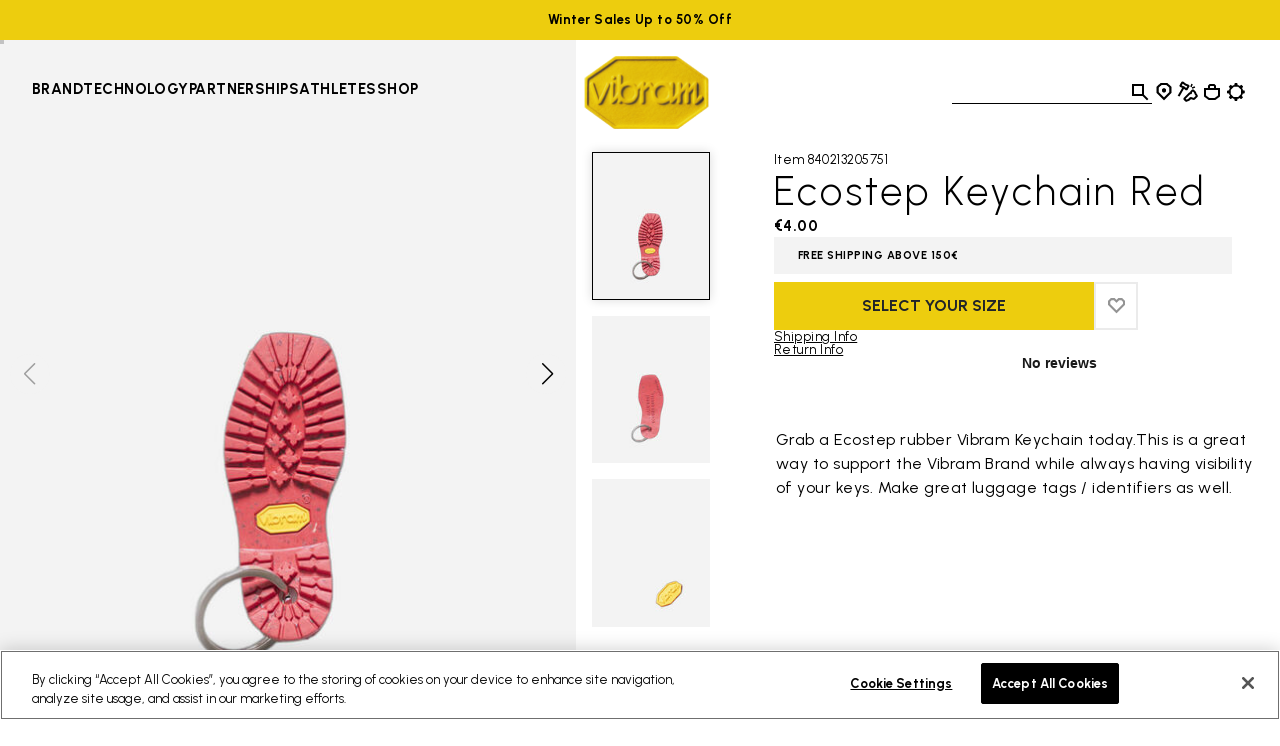

--- FILE ---
content_type: text/html;charset=UTF-8
request_url: https://www.vibram.com/es/en/shop/other-concepts/accessories/ecostep-keychain/180k_Red.html
body_size: 39315
content:
<!DOCTYPE html>



















<html lang="en">
<head>
<!--[if gt IE 9]><!-->
<script>//common/scripts.isml</script>
<script defer type="text/javascript" src="/on/demandware.static/Sites-VibramEU-Site/-/en_ES/v1769780749137/js/main.js"></script>

    <script defer type="text/javascript" src="/on/demandware.static/Sites-VibramEU-Site/-/en_ES/v1769780749137/js/productDetail.js"
        
        >
    </script>


<!--<![endif]-->
<meta charset="UTF-8"/>
<meta http-equiv="x-ua-compatible" content="ie=edge"/>
<meta name="viewport" content="width=device-width, initial-scale=1"/>





    <title>Ecostep Keychain</title>


<meta name="description" content="Ecostep Keychain : find the perfect fit and size in our shop online! Discover the lightweight and comfort original products of Vibram."/>
<meta name="keywords" content="Vibram"/>
<meta property="og:image" content="https://www.vibram.com/on/demandware.static/Sites-VibramEU-Site/-/default/dw2891d4b1/images/vibramlogo.png"/>




    
    
    
        <meta name="robots" content="noindex, nofollow"/>
    







    

    
        
<script>
    dataLayer = [{"event":"wSetup","country":"es","language":"en","channel":"corporate","brand":"vibram","environment":"production","firstLevelCategory":"Ecostep Keychain","secondLevelCategory":"","thirdLevelCategory":"","loginStatus":"not_logged","userID":"","registrationDate":"not_logged","cartTotalItems":"","wishlistTotalItems":"","customerEmail":"","customerEmail256":"","newCustomer":"","pageType":"product","ss_event_id":"1769903254902.hf7nm7vumi3"}];
</script>
    
    <script>
        window.lineItemCtnrProducts = [];
        window.orderInfo = {};

        (function (w, d, s, l, i) {                    
            w[l] = w[l] || [];
            w[l].push({
                'gtm.start': new Date().getTime(),
                event: 'gtm.js'
            });
            var f = d.getElementsByTagName(s)[0],
                j = d.createElement(s),
                dl = l != 'dataLayer' ? '&l=' + l : '';
            j.async = true;
            j.src =
                'https://www.googletagmanager.com/gtm.js?id=' + i + dl;
            f.parentNode.insertBefore(j, f);
        })
        (window, document, 'script', 'dataLayer', 'GTM-MPXC9C5');
    </script>





    
    
        <script   async   src="https://eu-library.klarnaservices.com/lib.js"   data-client-id="987e9465-61cb-543b-951b-7204eae73d79" ></script>
    




    
        <meta property="og:title" content="Ecostep Keychain"/>
    


<link rel="icon" type="image/png" href="/on/demandware.static/Sites-VibramEU-Site/-/default/dwfa9867ea/images/favicons/favicon-96x96.png" sizes="96x96" />
<link rel="icon" type="image/svg+xml" href="/on/demandware.static/Sites-VibramEU-Site/-/default/dwda14576e/images/favicons/favicon.svg" />
<link rel="shortcut icon" href="/on/demandware.static/Sites-VibramEU-Site/-/default/dw93a70105/images/favicons/favicon.ico" />
<link rel="apple-touch-icon" href="/on/demandware.static/Sites-VibramEU-Site/-/default/dwba43c869/images/favicons/apple-touch-icon.png" sizes="180x180" />
<meta name="apple-mobile-web-app-title" content="Vibram" />
<link rel="manifest" href="/on/demandware.static/Sites-VibramEU-Site/-/default/dw0a1ecdbe/images/favicons/site.webmanifest" />


<link href="https://fonts.googleapis.com/css2?family=Urbanist:wght@300;400;500;700;800&display=swap" rel="stylesheet"/>

<link rel="stylesheet" href="/on/demandware.static/Sites-VibramEU-Site/-/en_ES/v1769780749137/css/global.css" />

    
        <link rel="stylesheet" href="/on/demandware.static/Sites-VibramEU-Site/-/en_ES/v1769780749137/css/experience.css"/>
    

    
        <link rel="stylesheet" href="/on/demandware.static/Sites-VibramEU-Site/-/en_ES/v1769780749137/css/detail.css"/>
    

    
        <link rel="stylesheet" href="/on/demandware.static/Sites-VibramEU-Site/-/en_ES/v1769780749137/css/vibramEinsteinSlot.css"/>
    



    <meta name="google-site-verification" content="GZcjwbVdhE9l8rdSoCAFiL9aWKfUUI6Q7nVGJsTVesQ" />



    <meta name="facebook-domain-verification" content="ydwsqygc6d7v9ybu9ssppad8b9umwk" />



<script>window.Resources = {"common":{"global.storename":"Vibram","label.select":"Select","select.option.empty":"select.option.empty","msg.assistive.selected.text":"selected","cta.read.more":"Read More","cta.show.less":"Show Less"},"storeLocator":{"label.no.results":"No results found","label.results.store.singular":"1 Store found near you","label.results.store.plural":"{0} Stores found near you","label.results.cobbler.singular":"1 Shoe Repair Store found near you","label.results.cobbler.plural":"{0} Shoe Repair Stores found near you","cobbler.level.academy":"Vibram Academy","cobbler.level.diamond":"Vibram Diamond Certified","cobbler.technology.title":"by Activity","cobbler.technology.climbing":"CLIMBING","cobbler.technology.trailandrunning":"TRAIL&RUNNING","cobbler.technology.cycling":"CYCLING","cobbler.technology.casual":"CASUAL","cobbler.technology.mountain":"MOUNTAIN SPORTS","cobbler.technology.skitouring":"SKI TOURING","label.social.facebook":"Facebook","label.social.instagram":"Instagram","label.social.website":"Website","label.filters.brands":"by Brands","cobbler.brands.nnormal":"NNormal","cobbler.brands.dainese":"Dainese","cobbler.brands.tecnica":"Tecnica","cobbler.brands.danner":"Danner","cobbler.brands.dolomite":"Dolomite"},"product":{"label.product.item.number":"Item","label.next.image":"Next image","label.previous.image":"Previous image","label.image.current.total":"Image {0} of {1}","region.zoom.scrollable.area":"Scrollable zoomed image area","zoom.level.normal":"100%","zoom.level.enlarged":"200%","trustpilot.reviews.label":"Reviews","trustpilot.reviews.anonymous.user":"Anonymous","trustpilot.reviews.breakdown.5":"Excellent","trustpilot.reviews.breakdown.4":"Great","trustpilot.reviews.breakdown.3":"Average","trustpilot.reviews.breakdown.2":"Poor","trustpilot.reviews.breakdown.1":"Bad","trustpilot.error.loading":"Error loading Trustpilot reviews","trustpilot.reviews.showmore":"Show more reviews"},"forms":{"select.option.empty":"Select an option","state.US.alabama":"state.US.alabama","state.US.alaska":"state.US.alaska","state.US.americansamoa":"state.US.americansamoa","state.US.arizona":"state.US.arizona","state.US.arkansas":"state.US.arkansas","state.US.california":"state.US.california","state.US.colorado":"state.US.colorado","state.US.connecticut":"state.US.connecticut","state.US.delaware":"state.US.delaware","state.US.dc":"state.US.dc","state.US.florida":"state.US.florida","state.US.georgia":"state.US.georgia","state.US.guam":"state.US.guam","state.US.hawaii":"state.US.hawaii","state.US.idaho":"state.US.idaho","state.US.illinois":"state.US.illinois","state.US.indiana":"state.US.indiana","state.US.iowa":"state.US.iowa","state.US.kansas":"state.US.kansas","state.US.kentucky":"state.US.kentucky","state.US.louisiana":"state.US.louisiana","state.US.maine":"state.US.maine","state.US.maryland":"state.US.maryland","state.US.massachusetts":"state.US.massachusetts","state.US.michigan":"state.US.michigan","state.US.minnesota":"state.US.minnesota","state.US.mississippi":"state.US.mississippi","state.US.missouri":"state.US.missouri","state.US.montana":"state.US.montana","state.US.nebraska":"state.US.nebraska","state.US.nevada":"state.US.nevada","state.US.newhampshire":"state.US.newhampshire","state.US.newjersey":"state.US.newjersey","state.US.newmexico":"state.US.newmexico","state.US.newyork":"state.US.newyork","state.US.northcarolina":"state.US.northcarolina","state.US.northdakota":"state.US.northdakota","state.US.ohio":"state.US.ohio","state.US.oklahoma":"state.US.oklahoma","state.US.oregon":"state.US.oregon","state.US.pennsylvania":"state.US.pennsylvania","state.US.puertorico":"state.US.puertorico","state.US.rhodeisland":"state.US.rhodeisland","state.US.southcarolina":"state.US.southcarolina","state.US.southdakota":"state.US.southdakota","state.US.tennessee":"state.US.tennessee","state.US.texas":"state.US.texas","state.US.utah":"state.US.utah","state.US.vermont":"state.US.vermont","state.US.virginislands":"state.US.virginislands","state.US.virginia":"state.US.virginia","state.US.washington":"state.US.washington","state.US.westvirginia":"state.US.westvirginia","state.US.wisconsin":"state.US.wisconsin","state.US.wyoming":"state.US.wyoming","state.US.northernmarianaislands":"state.US.northernmarianaislands","state.US.armedforcesafrica":"state.US.armedforcesafrica","state.US.armedforcesamerica":"state.US.armedforcesamerica","state.US.armedforcescanada":"state.US.armedforcescanada","state.US.armedforceseurope":"state.US.armedforceseurope","state.US.armedforcesmiddleeast":"state.US.armedforcesmiddleeast","state.US.armedforcespacific":"state.US.armedforcespacific","state.US.AE":"state.US.AE","state.US.AA":"state.US.AA","state.US.AP":"state.US.AP","state.US.other":"state.US.other","state.CA.alberta":"state.CA.alberta","state.CA.britishcolumbia":"state.CA.britishcolumbia","state.CA.manitoba":"state.CA.manitoba","state.CA.newbrunswick":"state.CA.newbrunswick","state.CA.newfoundland":"state.CA.newfoundland","state.CA.northwestterritories":"state.CA.northwestterritories","state.CA.novascotia":"state.CA.novascotia","state.CA.nunavut":"state.CA.nunavut","state.CA.ontario":"state.CA.ontario","state.CA.princeedwardisland":"state.CA.princeedwardisland","state.CA.quebec":"state.CA.quebec","state.CA.saskatchewan":"state.CA.saskatchewan","state.CA.yukon":"state.CA.yukon","state.AT.1":"Burgenland","state.AT.2":"Corinthia","state.AT.3":"Lower Austria","state.AT.4":"Upper Austria","state.AT.5":"Salzburg","state.AT.6":"Styria","state.AT.7":"Tyrol","state.AT.8":"Vorarlberg","state.AT.9":"Vienna","state.BE.1":"Antwerp","state.BE.2":"Brabant","state.BE.3":"Hainaut","state.BE.4":"Liege","state.BE.5":"Limburg","state.BE.6":"Luxembourg","state.BE.7":"Namur","state.BE.8":"Oost-Vlaanderen","state.BE.9":"West-Vlaanderen","state.BG.1":"Burgas","state.BG.2":"Grad Sofiya","state.BG.3":"Khaskovo","state.BG.4":"Lovech","state.BG.5":"Montana","state.BG.6":"Plovdiv","state.BG.7":"Ruse","state.BG.8":"Sofiya","state.BG.9":"Varna","state.CZ.1":"Jihocesky","state.CZ.2":"Jihomoravsky","state.CZ.3":"Praha","state.CZ.4":"Severocesky","state.CZ.5":"Severomoravsky","state.CZ.6":"Stredocesky","state.CZ.7":"Vychodocesky","state.CZ.8":"Zapadocesky","state.DE.1":"Schleswig-Holstein","state.DE.2":"Hamburg","state.DE.3":"Lower Saxony","state.DE.4":"Bremen","state.DE.5":"Nrth Rhine Westfalia","state.DE.6":"Hesse","state.DE.7":"Rhineland Palatinate","state.DE.8":"Baden-Wurttemberg","state.DE.9":"Bavaria","state.DE.10":"Saarland","state.DE.11":"Berlin","state.DE.12":"Brandenburg","state.DE.13":"Mecklenburg-Vorpomm.","state.DE.14":"Saxony","state.DE.15":"Saxony-Anhalt","state.DE.16":"Thuringia","state.DK.1":"Copenhagen","state.DK.2":"Århus amt","state.DK.3":"Bornholm amt","state.DK.4":"Frederiksborg amt","state.DK.5":"Fyn amt","state.DK.6":"København amt","state.DK.7":"Nordjylland amt","state.DK.8":"Ribe amt","state.DK.9":"Ringkøbing amt","state.DK.10":"Roskilde amt","state.DK.11":"Sønderjylland amt","state.DK.12":"Storstrøm amt","state.DK.13":"Vejle amt","state.DK.14":"Vestsjælland amt","state.DK.15":"Viborg amt","state.DK.16":"Grønlands amt","state.ES.1":"Alava","state.ES.2":"Albacete","state.ES.3":"Alicante","state.ES.4":"Almeria","state.ES.5":"Avila","state.ES.6":"Badajoz","state.ES.7":"Baleares","state.ES.8":"Barcelona","state.ES.9":"Burgos","state.ES.10":"Caceres","state.ES.11":"Cadiz","state.ES.12":"Castellon","state.ES.13":"Ciudad Real","state.ES.14":"Córdoba","state.ES.15":"La Coruña","state.ES.16":"Cuenca","state.ES.17":"Gerona","state.ES.18":"Granada","state.ES.19":"Guadalajara","state.ES.20":"Guipuzcoa","state.ES.21":"Huelva","state.ES.22":"Huesca","state.ES.23":"Jaen","state.ES.24":"Leon","state.ES.25":"Lerida","state.ES.26":"La Rioja","state.ES.27":"Lugo","state.ES.28":"Madrid","state.ES.29":"Malaga","state.ES.30":"Murcia","state.ES.31":"Navarre","state.ES.32":"Orense","state.ES.33":"Asturias","state.ES.34":"Palencia","state.ES.36":"Pontevedra","state.ES.37":"Salamanca","state.ES.39":"Cantabria","state.ES.40":"Segovia","state.ES.41":"Sevilla","state.ES.42":"Soria","state.ES.43":"Tarragona","state.ES.44":"Teruel","state.ES.45":"Toledo","state.ES.46":"Valencia","state.ES.47":"Valladolid","state.ES.48":"Biscay","state.ES.49":"Zamora","state.ES.50":"Zaragoza","state.FI.1":"Ahvenanmaa","state.FI.2":"Etelä-Suomi","state.FI.3":"Itä-Suomi","state.FI.4":"Lappi","state.FI.5":"Länsi-Suomi","state.FI.6":"Oulu","state.FR.1":"Ain","state.FR.2":"Aisne","state.FR.3":"Allier","state.FR.4":"Alpes (Hte-Provence)","state.FR.5":"Alpes (Hautes)","state.FR.6":"Alpes-Maritimes","state.FR.7":"Ardèche","state.FR.8":"Ardennes","state.FR.9":"Ariège","state.FR.10":"Aube","state.FR.11":"Aude","state.FR.12":"Aveyron","state.FR.13":"Bouches-du-Rhône","state.FR.14":"Calvados","state.FR.15":"Cantal","state.FR.16":"Charente","state.FR.17":"Charente-Maritime","state.FR.18":"Cher","state.FR.19":"Corrèze","state.FR.21":"Côte-d'Or","state.FR.22":"Côtes-d'Armor","state.FR.23":"Creuse","state.FR.24":"Dordogne","state.FR.25":"Doubs","state.FR.26":"Drôme","state.FR.27":"Eure","state.FR.28":"Eure-et-Loir","state.FR.29":"Finistère","state.FR.2A":"Corse-du-Sud","state.FR.2B":"Corse-du-Nord","state.FR.30":"Gard","state.FR.31":"Garonne (Haute)","state.FR.32":"Gers","state.FR.33":"Gironde","state.FR.34":"Hérault","state.FR.35":"Ille-et-Vilaine","state.FR.36":"Indre","state.FR.37":"Indre-et-Loire","state.FR.38":"Isère","state.FR.39":"Jura","state.FR.40":"Landes","state.FR.41":"Loir-et-Cher","state.FR.42":"Loire","state.FR.43":"Loire (Haute)","state.FR.44":"Loire-Atlantique","state.FR.45":"Loiret","state.FR.46":"Lot","state.FR.47":"Lot-et-Garonne","state.FR.48":"Lozère","state.FR.49":"Maine-et-Loire","state.FR.50":"Manche","state.FR.51":"Marne","state.FR.52":"Marne (Haute)","state.FR.53":"Mayenne","state.FR.54":"Meurthe-et-Moselle","state.FR.55":"Meuse","state.FR.56":"Morbihan","state.FR.57":"Moselle","state.FR.58":"Nièvre","state.FR.59":"Nord","state.FR.60":"Oise","state.FR.61":"Orne","state.FR.62":"Pas-de-Calais","state.FR.63":"Puy-de-Dôme","state.FR.64":"Pyrénées-Atlantiques","state.FR.65":"Pyrénées (Hautes)","state.FR.66":"Pyrénées-Orientales","state.FR.67":"Bas-Rhin","state.FR.68":"Haut-Rhin","state.FR.69":"Rhône","state.FR.70":"Saône (Haute)","state.FR.71":"Saône-et-Loire","state.FR.72":"Sarthe","state.FR.73":"Savoie","state.FR.74":"Savoie (Haute)","state.FR.75":"Paris","state.FR.76":"Seine-Maritime","state.FR.77":"Seine-et-Marne","state.FR.78":"Yvelines","state.FR.79":"Sèvres (Deux)","state.FR.80":"Somme","state.FR.81":"Tarn","state.FR.82":"Tarn-et-Garonne","state.FR.83":"Var","state.FR.84":"Vaucluse","state.FR.85":"Vendée","state.FR.86":"Vienne","state.FR.87":"Vienne (Haute)","state.FR.88":"Vosges","state.FR.89":"Yonne","state.FR.90":"Territ.-de-Belfort","state.FR.91":"Essonne","state.FR.92":"Hauts-de-Seine","state.FR.93":"Seine-Saint-Denis","state.FR.94":"Val-de-Marne","state.FR.95":"Val-d'Oise","state.FR.97":"D.O.M.-T.O.M.","state.FR.99":"Hors-France","state.GB.AM":"Armagh","state.GB.AR":"Ards","state.GB.AT":"Antrim","state.GB.BA":"Ballymena","state.GB.BB":"Blackburn","state.GB.BE":"Bedfordshire","state.GB.BF":"Bracknell Forest","state.GB.BH":"Brighton & Hove","state.GB.BK":"Berkshire","state.GB.BL":"Belfast","state.GB.BM":"Bournemouth","state.GB.BN":"Banbridge","state.GB.BO":"Borders","state.GB.BP":"Blackpool","state.GB.BR":"Bristol","state.GB.BS":"Bath&NthEstSomerset","state.GB.BU":"Buckinghamshire","state.GB.BY":"Ballymoney","state.GB.CA":"Cambridgeshire","state.GB.CE":"Central","state.GB.CG":"Craigavon","state.GB.CH":"Cheshire","state.GB.CI":"Coleraine","state.GB.CK":"Cookstown","state.GB.CL":"Clwyd","state.GB.CO":"Cornwall","state.GB.CR":"Carrickfergus","state.GB.CS":"Castlereagh","state.GB.CU":"Cumbria","state.GB.CV":"Cleveland","state.GB.DB":"Derbyshire","state.GB.DF":"Dumfries a. Galloway","state.GB.DG":"Dungannon","state.GB.DL":"Darlington","state.GB.DN":"Down","state.GB.DO":"Dorset","state.GB.DU":"Durham","state.GB.DV":"Devon","state.GB.DY":"Dyfed","state.GB.ER":"East Riding","state.GB.ES":"Essex","state.GB.FI":"Fife","state.GB.FM":"Fermanagh","state.GB.GL":"Gloucestershire","state.GB.GM":"Greater Manchester","state.GB.GR":"Grampian","state.GB.GS":"Sth. Gloucestershire","state.GB.GU":"Gwynedd","state.GB.GW":"Gwent","state.GB.GY":"Gwynedd","state.GB.HA":"Hampshire","state.GB.HI":"Highland","state.GB.HL":"Halton","state.GB.HR":"Hartlepool","state.GB.HT":"Hertfordshire","state.GB.HW":"Hereford and Worcs.","state.GB.IW":"Isle of Wight","state.GB.KE":"Kent","state.GB.KH":"Kingston-upon-Hull","state.GB.LA":"Lancashire","state.GB.LC":"Leicester City","state.GB.LD":"Londonderry","state.GB.LE":"Leicestershire","state.GB.LI":"Lincolnshire","state.GB.LM":"Limavady","state.GB.LO":"Greater London","state.GB.LR":"Larne","state.GB.LS":"Lisburn","state.GB.LT":"Lothian","state.GB.LU":"Luton","state.GB.MA":"Magherafelt","state.GB.MG":"Mid Glamorgan","state.GB.MI":"Middlesbrough","state.GB.MK":"Milton Keynes","state.GB.MO":"Moyle","state.GB.MY":"Merseyside","state.GB.NA":"Newtownabbey","state.GB.NB":"Newbury","state.GB.NC":"Nottingham City","state.GB.ND":"North Down","state.GB.NE":"NthEast Lincolnshire","state.GB.NH":"Northamptonshire","state.GB.NK":"Norfolk","state.GB.NL":"North Lincolnshire","state.GB.NM":"Newry and Mourne","state.GB.NS":"North Somerset","state.GB.NT":"Nottinghamshire","state.GB.NU":"Northumberland","state.GB.OM":"Omagh","state.GB.OR":"Orkney","state.GB.OX":"Oxfordshire","state.GB.PB":"Peterborough","state.GB.PL":"Poole","state.GB.PM":"Portsmouth","state.GB.PO":"Powys","state.GB.PY":"Plymouth","state.GB.RD":"Redcar and Cleveland","state.GB.RE":"Reading","state.GB.RM":"Rochester up. Medway","state.GB.RU":"Rutland","state.GB.SC":"Strathclyde","state.GB.SD":"Southend","state.GB.SE":"East Sussex","state.GB.SG":"South Glamorgan","state.GB.SH":"Shropshire","state.GB.SK":"Suffolk","state.GB.SL":"Shetland","state.GB.SN":"Stockton-on-Tees","state.GB.SO":"Somerset","state.GB.SP":"Southampton","state.GB.SR":"Strabane","state.GB.ST":"Staffordshire","state.GB.SU":"Slough","state.GB.SW":"West Sussex","state.GB.SY":"Surrey","state.GB.TA":"Tayside","state.GB.TD":"Thamesdown","state.GB.TH":"Thurrock","state.GB.TO":"Torbay","state.GB.TW":"Tyne and Wear","state.GB.WA":"Warwickshire","state.GB.WD":"Windsor & Maidenhead","state.GB.WG":"West Glamorgan","state.GB.WI":"Wiltshire","state.GB.WL":"Western Isles","state.GB.WM":"West Midlands","state.GB.WO":"Wokingham","state.GB.WR":"Wrekin","state.GB.WT":"Warrington","state.GB.YK":"York","state.GB.YN":"North Yorkshire","state.GB.YS":"South Yorkshire","state.GB.YW":"West Yorkshire","state.GR.1":"Aitolia kai Akarnan.","state.GR.2":"Akhaia","state.GR.3":"Argolis","state.GR.4":"Arkadhia","state.GR.5":"Arta","state.GR.6":"Attiki","state.GR.7":"Dhodhekanisos","state.GR.8":"Dhrama","state.GR.9":"Evritania","state.GR.10":"Evros","state.GR.11":"Evvoia","state.GR.12":"Florina","state.GR.13":"Fokis","state.GR.14":"Fthiotis","state.GR.15":"Grevena","state.GR.16":"Ilia","state.GR.17":"Imathia","state.GR.18":"Ioannina","state.GR.19":"Iraklion","state.GR.20":"Kardhitsa","state.GR.21":"Kastoria","state.GR.22":"Kavala","state.GR.23":"Kefallinia","state.GR.24":"Kerkira","state.GR.25":"Khalkidhiki","state.GR.26":"Khania","state.GR.27":"Khios","state.GR.28":"Kikladhes","state.GR.29":"Kilkis","state.GR.30":"Korinthia","state.GR.31":"Kozani","state.GR.32":"Lakonia","state.GR.33":"Larisa","state.GR.34":"Lasithi","state.GR.35":"Lesvos","state.GR.36":"Levkas","state.GR.37":"Magnisia","state.GR.38":"Messinia","state.GR.39":"Pella","state.GR.40":"Pieria","state.GR.41":"Piraievs","state.GR.42":"Preveza","state.GR.43":"Rethimni","state.GR.44":"Rodhopi","state.GR.45":"Samos","state.GR.46":"Serrai","state.GR.47":"Thesprotia","state.GR.48":"Thessaloniki","state.GR.49":"Trikala","state.GR.50":"Voiotia","state.GR.51":"Xanthi","state.GR.52":"Zakinthos","state.HR.1":"Bjelovar-Bilogora","state.HR.2":"Stadt Zagreb","state.HR.3":"Dubrovnik-Neretva","state.HR.4":"Istra","state.HR.5":"Karlovac","state.HR.6":"Koprivnica-Krizevci","state.HR.7":"Lika-Senj","state.HR.8":"Medimurje","state.HR.9":"Osijek-Baranja","state.HR.10":"Pozega-Slavonija","state.HR.11":"Primorje-Gorski Kot.","state.HR.12":"Sibenik","state.HR.13":"Sisak-Moslavina","state.HR.14":"Slavonski","state.HR.15":"Brod-Posavina","state.HR.16":"Split-Dalmatia","state.HR.17":"Varazdin","state.HR.18":"Virovitica-Podravina","state.HR.19":"Vukovar-Srijem","state.HR.20":"Zadar-Knin","state.HR.21":"Zagreb","state.HU.1":"Bacs-Kiskun","state.HU.2":"Baranya","state.HU.3":"Bekes","state.HU.4":"Bekescsaba","state.HU.5":"Borsod-Abauj-Zemplen","state.HU.6":"Budapest","state.HU.7":"Csongrad","state.HU.8":"Debrecen","state.HU.9":"Dunaujvaros","state.HU.10":"Eger","state.HU.11":"Fejer","state.HU.12":"Gyor","state.HU.13":"Gyor-Moson-Sopron","state.HU.14":"Hajdu-Bihar","state.HU.15":"Heves","state.HU.16":"Hodmezovasarhely","state.HU.17":"Jasz-Nagykun-Szolnok","state.HU.18":"Kaposvar","state.HU.19":"Kecskemet","state.HU.20":"Komarom-Esztergom","state.HU.21":"Miskolc","state.HU.22":"Nagykanizsa","state.HU.23":"Nograd","state.HU.24":"Nyiregyhaza","state.HU.25":"Pecs","state.HU.26":"Pest","state.HU.27":"Somogy","state.HU.28":"Sopron","state.HU.29":"Szabolcs-Szat.-Bereg","state.HU.30":"Szeged","state.HU.31":"Szekesfehervar","state.HU.32":"Szolnok","state.HU.33":"Szombathely","state.HU.34":"Tatabanya","state.HU.35":"Tolna","state.HU.36":"Vas","state.HU.37":"Veszprem","state.HU.38":"Zala","state.HU.39":"Zalaegerszeg","state.IE.CK":"Cork","state.IE.CL":"Clare","state.IE.CV":"Cavan","state.IE.CW":"Carlow","state.IE.DB":"Dublin","state.IE.DG":"Donegal","state.IE.GW":"Galway","state.IE.KD":"Kildare","state.IE.KK":"Kilkenny","state.IE.KY":"Kerry","state.IE.LF":"Longford","state.IE.LI":"Limerick","state.IE.LM":"Leitrim","state.IE.LS":"Laois","state.IE.LT":"Louth","state.IE.MH":"Monaghan","state.IE.MT":"Meath","state.IE.MY":"Mayo","state.IE.OF":"Offaly","state.IE.RC":"Rosscommon","state.IE.SG":"Sligo","state.IE.TP":"Tipperary","state.IE.WF":"Waterford","state.IE.WK":"Wicklow","state.IE.WM":"Westmeath","state.IE.WX":"Wexford","state.IT.AG":"Agriento","state.IT.AL":"Alessandria","state.IT.AN":"Ancona","state.IT.AO":"Aosta","state.IT.AP":"Ascoli Piceno","state.IT.AQ":"L'Aquila","state.IT.AR":"Arezzo","state.IT.AT":"Asti","state.IT.AV":"Avellino","state.IT.BA":"Bari","state.IT.BG":"Bergamo","state.IT.BI":"Biella","state.IT.BL":"Belluno","state.IT.BN":"Benevento","state.IT.BO":"Bologna","state.IT.BR":"Brindisi","state.IT.BS":"Brescia","state.IT.BT":"Barletta-Andria-Trani","state.IT.BZ":"Bolzano","state.IT.CA":"Cagliari","state.IT.CB":"Campobasso","state.IT.CE":"Caserta","state.IT.CH":"Chieti","state.IT.CI":"Carbonia-Iglesias","state.IT.CL":"Caltanisetta","state.IT.CN":"Cuneo","state.IT.CO":"Como","state.IT.CR":"Cremona","state.IT.CS":"Cosenza","state.IT.CT":"Catania","state.IT.CZ":"Catanzaro","state.IT.EN":"Enna","state.IT.FE":"Ferrara","state.IT.FG":"Foggia","state.IT.FI":"Firenze","state.IT.FM":"Fermo","state.IT.FO":"Forlì","state.IT.FR":"Frosinone","state.IT.GE":"Genova","state.IT.GO":"Gorizia","state.IT.GR":"Grosseto","state.IT.IM":"Imperia","state.IT.IS":"Isernia","state.IT.KR":"Crotone","state.IT.LC":"Lecco","state.IT.LE":"Lecce","state.IT.LI":"Livorno","state.IT.LO":"Lodi","state.IT.LT":"Latina","state.IT.LU":"Lucca","state.IT.MB":"Monza e Brianza","state.IT.MC":"Macerata","state.IT.ME":"Messina","state.IT.MI":"Milano","state.IT.MN":"Mantova","state.IT.MO":"Modena","state.IT.MS":"Massa Carrara","state.IT.MT":"Matera","state.IT.NA":"Napoli","state.IT.NO":"Novara","state.IT.NU":"Nuoro","state.IT.OG":"Ogliastra","state.IT.OR":"Oristano","state.IT.OT":"Olbia-Tempio","state.IT.PA":"Palermo","state.IT.PC":"Piacenza","state.IT.PD":"Padova","state.IT.PE":"Pescara","state.IT.PG":"Perugia","state.IT.PI":"Pisa","state.IT.PN":"Pordenone","state.IT.PO":"Prato","state.IT.PR":"Parma","state.IT.PS":"Pesaro","state.IT.PT":"Pistoia","state.IT.PV":"Pavia","state.IT.PZ":"Potenza","state.IT.RA":"Ravenna","state.IT.RC":"Reggio Calabria","state.IT.RE":"Reggio Emilia","state.IT.RG":"Ragusa","state.IT.RI":"Rieti","state.IT.RM":"Roma","state.IT.RN":"Rimini","state.IT.RO":"Rovigo","state.IT.RV":"Rovigo","state.IT.SA":"Salerno","state.IT.SI":"Siena","state.IT.SO":"Sondrio","state.IT.SP":"La Spezia","state.IT.SR":"Siracusa","state.IT.SS":"Sassari","state.IT.SV":"Savona","state.IT.TA":"Taranto","state.IT.TE":"Teramo","state.IT.TN":"Trento","state.IT.TO":"Torino","state.IT.TP":"Trapani","state.IT.TR":"Terni","state.IT.TS":"Trieste","state.IT.TV":"Treviso","state.IT.UD":"Udine","state.IT.VA":"Varese","state.IT.VB":"Verbano-Cusio-Ossola","state.IT.VC":"Vercelli","state.IT.VE":"Venezia","state.IT.VI":"Vicenza","state.IT.VR":"Verona","state.IT.VS":"Medio Campidano","state.IT.VT":"Viterbo","state.IT.VV":"Vibo Valentia","state.NL.1":"Drenthe","state.NL.2":"Flevoland","state.NL.3":"Friesland","state.NL.4":"Gelderland","state.NL.5":"Groningen","state.NL.6":"Limburg","state.NL.7":"Noord-Brabant","state.NL.8":"Noord-Holland","state.NL.9":"Overijssel","state.NL.10":"Utrecht","state.NL.11":"Zeeland","state.NL.12":"Zuid-Holland","state.PL.1":"Biala Podlaska","state.PL.2":"Bialystok","state.PL.3":"Bielsko Biala","state.PL.4":"Bydgoszcz","state.PL.5":"Chelm","state.PL.6":"Ciechanow","state.PL.7":"Czestochowa","state.PL.8":"Elblag","state.PL.9":"Gdansk","state.PL.10":"Gorzow","state.PL.11":"Jelenia Gora","state.PL.12":"Kalisz","state.PL.13":"Katowice","state.PL.14":"Kielce","state.PL.15":"Konin","state.PL.16":"Koszalin","state.PL.17":"Krakow","state.PL.18":"Krosno","state.PL.19":"Legnica","state.PL.20":"Leszno","state.PL.21":"Lodz","state.PL.22":"Lomza","state.PL.23":"Lublin","state.PL.24":"Nowy Sacz","state.PL.25":"Olsztyn","state.PL.26":"Opole","state.PL.27":"Ostroleka","state.PL.28":"Pila","state.PL.29":"Piotrkow","state.PL.30":"Plock","state.PL.31":"Poznan","state.PL.32":"Przemysl","state.PL.33":"Radom","state.PL.34":"Rzeszow","state.PL.35":"Siedlce","state.PL.36":"Sieradz","state.PL.37":"Skierniewice","state.PL.38":"Slupsk","state.PL.39":"Suwalki","state.PL.40":"Szczecin","state.PL.41":"Tarnobrzeg","state.PL.42":"Tarnow","state.PL.43":"Torun","state.PL.44":"Walbrzych","state.PL.45":"Warszawa","state.PL.46":"Wloclawek","state.PL.47":"Wroclaw","state.PL.48":"Zamosc","state.PL.49":"Zielona Gora","state.PT.10":"Minho-Lima","state.PT.11":"Cávado","state.PT.12":"Ave","state.PT.13":"Grande Porto","state.PT.14":"Tâmega","state.PT.15":"Entre Douro e Vouga","state.PT.16":"Douro","state.PT.17":"Alto Trás-os-Montes","state.PT.20":"Baixo Vouga","state.PT.21":"Baixo Mondego","state.PT.22":"Pinhal Litoral","state.PT.23":"Pinhal Interior N.","state.PT.24":"Pinhal Interior Sul","state.PT.25":"Dão-Lafoes","state.PT.26":"Serra da Estrela","state.PT.27":"Beira Interior Norte","state.PT.28":"Beira Interior Sul","state.PT.29":"Cova da Beira","state.PT.30":"Oeste","state.PT.31":"Grande Lisboa","state.PT.32":"Península de Setúbal","state.PT.33":"Médio Tejo","state.PT.34":"Lezíria do Tejo","state.PT.40":"Alentejo Litoral","state.PT.41":"Alto Alentejo","state.PT.42":"Alentejo Central","state.PT.43":"Baixo Alentejo","state.PT.50":"Algarve","state.PT.60":"Reg. Aut. dos Açores","state.PT.70":"Reg. Aut. da Madeira","state.RO.1":"Alba","state.RO.2":"Arad","state.RO.3":"Arges","state.RO.4":"Bacau","state.RO.5":"Bihor","state.RO.6":"Bistrita-Nasaud","state.RO.7":"Botosani","state.RO.8":"Braila","state.RO.9":"Brasov","state.RO.10":"Bucuresti","state.RO.11":"Buzau","state.RO.12":"Calarasi","state.RO.13":"Caras-Severin","state.RO.14":"Cluj","state.RO.15":"Constanta","state.RO.16":"Covasna","state.RO.17":"Dimbovita","state.RO.18":"Dolj","state.RO.19":"Galati","state.RO.20":"Gorj","state.RO.21":"Giurgiu","state.RO.22":"Harghita","state.RO.23":"Hunedoara","state.RO.24":"Ialomita","state.RO.25":"Iasi","state.RO.26":"Maramures","state.RO.27":"Mehedinti","state.RO.28":"Mures","state.RO.29":"Neamt","state.RO.30":"Olt","state.RO.31":"Prahova","state.RO.32":"Salaj","state.RO.33":"Satu Mare","state.RO.34":"Sibiu","state.RO.35":"Suceava","state.RO.36":"Teleorman","state.RO.37":"Timis","state.RO.38":"Tulcea","state.RO.39":"Vaslui","state.RO.40":"Vilcea","state.RO.41":"Vrancea","state.SE.1":"Blekinge Län","state.SE.2":"Dalarnas Län","state.SE.3":"Gotlands Län","state.SE.4":"Gävleborgs Län","state.SE.5":"Hallands Län","state.SE.6":"Jämtlands Län","state.SE.7":"Jönköpings Län","state.SE.8":"Kalmar Län","state.SE.9":"Kronobergs Län","state.SE.10":"Norrbottens Län","state.SE.11":"Skåne Län","state.SE.12":"Stockholms Län","state.SE.13":"Södermanlands Län","state.SE.14":"Uppsala Län","state.SE.15":"Värmlands Län","state.SE.16":"Västerbottens Län","state.SE.17":"Västernorrlands Län","state.SE.18":"Västmanlands Län","state.SE.19":"Västra Götalands Län","state.SE.20":"Örebro Län","state.SE.21":"Östergötlands Län","state.SI.1":"Ajdovscina","state.SI.2":"Brezice","state.SI.3":"Celje","state.SI.4":"Cerknica","state.SI.5":"Crnomelj","state.SI.6":"Dravograd","state.SI.7":"Gornja Radgona","state.SI.8":"Grosuplje","state.SI.9":"Hrastnik Lasko","state.SI.10":"Idrija","state.SI.11":"Ilirska Bistrica","state.SI.12":"Izola","state.SI.13":"Jesenice","state.SI.14":"Kamnik","state.SI.15":"Kocevje","state.SI.16":"Koper","state.SI.17":"Kranj","state.SI.18":"Krsko","state.SI.19":"Lenart","state.SI.20":"Lendava","state.SI.21":"Litija","state.SI.22":"Ljubljana-Bezigrad","state.SI.23":"Ljubljana-Center","state.SI.24":"Ljubljana-Moste-Polj","state.SI.25":"Ljubljana-Siska","state.SI.26":"Ljubljana-Vic-Rudnik","state.SI.27":"Ljutomer","state.SI.28":"Logatec","state.SI.29":"Maribor","state.SI.30":"Metlika","state.SI.31":"Mozirje","state.SI.32":"Murska Sobota","state.SI.33":"Nova Gorica","state.SI.34":"Novo Mesto","state.SI.35":"Ormoz","state.SI.36":"Pesnica","state.SI.37":"Piran","state.SI.38":"Postojna","state.SI.39":"Ptuj","state.SI.40":"Radlje Ob Dravi","state.SI.41":"Radovljica","state.SI.42":"Ravne Na Koroskem","state.SI.43":"Ribnica","state.SI.44":"Ruse","state.SI.45":"Sentjur Pri Celju","state.SI.46":"Sevnica","state.SI.47":"Sezana","state.SI.48":"Skofja Loka","state.SI.49":"Slovenj Gradec","state.SI.50":"Slovenska Bistrica","state.SI.51":"Slovenske Konjice","state.SI.52":"Smarje Pri Jelsah","state.SI.53":"Tolmin","state.SI.54":"Trbovlje","state.SI.55":"Trebnje","state.SI.56":"Trzic","state.SI.57":"Velenje","state.SI.58":"Vrhnika","state.SI.59":"Zagorje Ob Savi","state.SI.60":"Zalec","state.SK.1":"Bratislava","state.SK.2":"Zapadoslovensky","state.SK.3":"Stredoslovensky","state.SK.4":"Vychodoslovensky","state.SK.5":"Vychodoslovensky","state.EE.1":"Laine Janes","state.EE.37":"Harjumaa","state.EE.39":"Hiiumaa","state.EE.44":"Ida","state.EE.49":"Jõgevamaa","state.EE.51":"Järvamaa","state.EE.57":"Läänemaa","state.EE.59":"Lääne","state.EE.65":"Põlvamaa","state.EE.67":"Pärnumaa","state.EE.70":"Raplamaa","state.EE.74":"Saaremaa","state.EE.78":"Tartumaa","state.EE.82":"Valgamaa","state.EE.84":"Viljandimaa","state.EE.86":"Võrumaa","state.LT.AL":"Alytaus","state.LT.KL":"Klaipėdos","state.LT.KU":"Kauno","state.LT.MR":"Marijampolės","state.LT.PN":"Panevėžio","state.LT.SA":"Šiaulių","state.LT.TA":"Tauragės","state.LT.TE":"Telšių","state.LT.UT":"Utenos","state.LT.VL":"Vilniaus","state.LU.1":"Capellen","state.LU.2":"Diekirch","state.LU.3":"Echternach","state.LU.4":"Esch an der Alzette","state.LU.5":"Grevenmacher","state.LU.6":"Luxemburg","state.LU.7":"Mersch","state.LU.8":"Redingen","state.LU.9":"Remich","state.LU.10":"Vianden","state.LU.11":"Wiltz","state.LV.001":"Aglonas","state.LV.002":"Aizkraukles","state.LV.003":"Aizputes","state.LV.004":"Aknīstes","state.LV.005":"Alojas","state.LV.006":"Alsungas","state.LV.007":"Alūksnes","state.LV.008":"Amatas","state.LV.009":"Apes","state.LV.010":"Auces","state.LV.011":"Ādažu","state.LV.012":"Babītes","state.LV.013":"Baldones","state.LV.014":"Baltinavas","state.LV.015":"Balvu","state.LV.016":"Bauskas","state.LV.017":"Beverīnas","state.LV.018":"Brocēnu","state.LV.019":"Burtnieku","state.LV.020":"Carnikavas","state.LV.021":"Cesvaines","state.LV.022":"Cēsu","state.LV.023":"Ciblas","state.LV.024":"Dagdas","state.LV.025":"Daugavpils","state.LV.026":"Dobeles","state.LV.027":"Dundagas","state.LV.028":"Durbes","state.LV.029":"Engures","state.LV.030":"Ērgļu","state.LV.031":"Garkalnes","state.LV.032":"Grobiņas","state.LV.033":"Gulbenes","state.LV.034":"Iecavas","state.LV.035":"Ikšķiles","state.LV.036":"Ilūkstes","state.LV.037":"Inčukalna","state.LV.038":"Jaunjelgavas","state.LV.039":"Jaunpiebalgas","state.LV.040":"Jaunpils","state.LV.041":"Jelgavas","state.LV.042":"Jēkabpils","state.LV.043":"Kandavas","state.LV.044":"Kārsavas","state.LV.045":"Kocēnu","state.LV.046":"Kokneses","state.LV.047":"Krāslavas","state.LV.048":"Krimuldas","state.LV.049":"Krustpils","state.LV.050":"Kuldīgas","state.LV.051":"Ķeguma","state.LV.052":"Ķekavas","state.LV.053":"Lielvārdes","state.LV.054":"Limbažu","state.LV.055":"Līgatnes","state.LV.056":"Līvānu","state.LV.057":"Lubānas","state.LV.058":"Ludzas","state.LV.059":"Madonas","state.LV.060":"Mazsalacas","state.LV.061":"Mālpils","state.LV.062":"Mārupes","state.LV.063":"Mērsraga","state.LV.064":"Naukšēnu","state.LV.065":"Neretas","state.LV.066":"Nīcas","state.LV.067":"Ogres","state.LV.068":"Olaines","state.LV.069":"Ozolnieku","state.LV.070":"Pārgaujas","state.LV.071":"Pāvilostas","state.LV.072":"Pļaviņu","state.LV.073":"Preiļu","state.LV.074":"Priekules","state.LV.075":"Priekuļu","state.LV.076":"Raunas","state.LV.077":"Rēzeknes","state.LV.078":"Riebiņu","state.LV.079":"Rojas","state.LV.080":"Ropažu","state.LV.081":"Rucavas","state.LV.082":"Rugāju","state.LV.083":"Rundāles","state.LV.084":"Rūjienas","state.LV.085":"Salas","state.LV.086":"Salacgrīvas","state.LV.087":"Salaspils","state.LV.088":"Saldus","state.LV.089":"Saulkrastu","state.LV.090":"Sējas","state.LV.091":"Siguldas","state.LV.092":"Skrīveru","state.LV.093":"Skrundas","state.LV.094":"Smiltenes","state.LV.095":"Stopiņu","state.LV.096":"Strenču","state.LV.097":"Talsu","state.LV.098":"Tērvetes","state.LV.099":"Tukuma","state.LV.100":"Vaiņodes","state.LV.101":"Valkas","state.LV.102":"Varakļānu","state.LV.103":"Vārkavas","state.LV.104":"Vecpiebalgas","state.LV.105":"Vecumnieku","state.LV.106":"Ventspils","state.LV.107":"Viesītes","state.LV.108":"Viļakas","state.LV.109":"Viļānu","state.LV.110":"Zilupes","state.LV.DGV":"Daugavpils","state.LV.JKB":"Jēkabpils","state.LV.JUR":"Jūrmala","state.LV.LPX":"Liepāja","state.LV.REZ":"Rēzekne","state.LV.RIX":"Rīga","state.LV.VEN":"Ventspils","state.LV.VMR":"Valmiera","state.MT.01":"Attard","state.MT.02":"Balzan","state.MT.03":"Birgu","state.MT.04":"Birkirkara","state.MT.05":"Birżebbuġa","state.MT.06":"Bormla","state.MT.07":"Dingli","state.MT.08":"Fgura","state.MT.09":"Floriana","state.MT.10":"Fontana","state.MT.11":"Gudja","state.MT.12":"Gżira","state.MT.13":"Għajnsielem","state.MT.14":"Għarb","state.MT.15":"Għargħur","state.MT.16":"Għasri","state.MT.17":"Għaxaq","state.MT.18":"Ħamrun","state.MT.19":"Iklin","state.MT.20":"Isla","state.MT.21":"Kalkara","state.MT.22":"Kerċem","state.MT.23":"Kirkop","state.MT.24":"Lija","state.MT.25":"Luqa","state.MT.26":"Marsa","state.MT.27":"Marsaskala","state.MT.28":"Marsaxlokk","state.MT.29":"Mdina","state.MT.30":"Mellieħa","state.MT.31":"Mġarr","state.MT.32":"Mosta","state.MT.33":"Mqabba","state.MT.34":"Msida","state.MT.35":"Mtarfa","state.MT.36":"Munxar","state.MT.37":"Nadur","state.MT.38":"Naxxar","state.MT.39":"Paola","state.MT.40":"Pembroke","state.MT.41":"Pietà","state.MT.42":"Qala","state.MT.43":"Qormi","state.MT.44":"Qrendi","state.MT.45":"Rabat Gozo","state.MT.46":"Rabat Malta","state.MT.47":"Safi","state.MT.48":"Saint Julian's","state.MT.49":"Saint John","state.MT.50":"Saint Lawrence","state.MT.51":"Saint Paul's Bay","state.MT.52":"Sannat","state.MT.53":"Saint Lucia's","state.MT.54":"Santa Venera","state.MT.55":"Siġġiewi","state.MT.56":"Sliema","state.MT.57":"Swieqi","state.MT.58":"Ta' Xbiex","state.MT.59":"Tarxien","state.MT.60":"Valletta","state.MT.61":"Xagħra","state.MT.62":"Xewkija","state.MT.63":"Xgħajra","state.MT.64":"Żabbar","state.MT.65":"Żebbuġ Gozo","state.MT.66":"Żebbuġ Malta","state.MT.67":"Żejtun","state.MT.68":"Żurrieq"},"cart":{"placholder.text.promo.code.input":"Enter Your Discount Code","placholder.text.promo.code.input.short":"Coupon code","error.product.limit.reached":"Quantity limit for {0} is {1}. Please edit cart below and check out again."},"login":{"login.title":"LOGIN"},"registration":{"registration.title":"SIGN UP"},"newsletter":{"newsletter.label.email.not.valid":"Please enter a valid email address","newsletter.label.privacy.not.accepted":"Please accept the privacy policy to continue","newsletter.subscription.failure":"An error occurred during subscription"}};</script>
<script>window.Icons = {"logo":"/on/demandware.static/Sites-VibramEU-Site/-/en_ES/v1769780749137/images/sprite.svg#logo","arrow-right":"/on/demandware.static/Sites-VibramEU-Site/-/en_ES/v1769780749137/images/sprite.svg#arrow-right","close":"/on/demandware.static/Sites-VibramEU-Site/-/en_ES/v1769780749137/images/sprite.svg#close","facebook":"/on/demandware.static/Sites-VibramEU-Site/-/en_ES/v1769780749137/images/sprite.svg#facebook","instagram":"/on/demandware.static/Sites-VibramEU-Site/-/en_ES/v1769780749137/images/sprite.svg#instagram","website":"/on/demandware.static/Sites-VibramEU-Site/-/en_ES/v1769780749137/images/sprite.svg#website","technology-arctic":"/on/demandware.static/Sites-VibramEU-Site/-/en_ES/v1769780749137/images/sprite.svg#technology-arctic","technology-litebase":"/on/demandware.static/Sites-VibramEU-Site/-/en_ES/v1769780749137/images/sprite.svg#technology-litebase","technology-freeclimbing":"/on/demandware.static/Sites-VibramEU-Site/-/en_ES/v1769780749137/images/sprite.svg#technology-freeclimbing","technology-skitouring":"/on/demandware.static/Sites-VibramEU-Site/-/en_ES/v1769780749137/images/sprite.svg#technology-skitouring"};</script>
<script>window.SitePreferences = {"google":{"mapAPI":null}};</script>
<script>window.Urls = {"cart":"/es/en/checkout/shopping-cart","orders":"/es/en/account/order-history","stores_sprite":"/on/demandware.static/Sites-VibramEU-Site/-/default/dw1d730983/images/stores_sprite.svg","cobblers_sprite":"/on/demandware.static/Sites-VibramEU-Site/-/default/dwa3effd97/images/cobblers_sprite.svg"};</script>
<script>window.CurrencyFormat = {"name":"Euro","code":"EUR","symbol":"€","fractionDigits":2};</script>

<script>
    window.gRecaptchaHandler = { instanceType : "2" };
    document.addEventListener('DOMContentLoaded', () => {
        $('<script/>', { type: 'text/javascript', src: 'https://www.google.com/recaptcha/api.js?hl=en', defer: true, async: true }).appendTo('head');
    });
</script>
<script type="application/javascript">
window.lazySizesConfig = {
init: false // Do not change this, it will be initialized via lazyLoad.js
};
window.lazyLoadConfig = {
precision: 10,
selector: '.lazy__wrapper'
};
</script>
<link rel="stylesheet" href="/on/demandware.static/Sites-VibramEU-Site/-/en_ES/v1769780749137/css/lazy-load.css" />
<script type="application/javascript">
window.imageTransformationConfigs = {
sampleImageURL: "null",
transformationBaseURL: "https://www.vibram.com/dw/image/v2/AAWR_PRD"
}
</script>
<script type="application/javascript" src="/on/demandware.static/Sites-VibramEU-Site/-/en_ES/v1769780749137/js/lazyLoad.js"></script>
<script>
    window.gRecaptchaHandler = { instanceType : "2" };
    document.addEventListener('DOMContentLoaded', () => {
        $('<script/>', { type: 'text/javascript', src: 'https://www.google.com/recaptcha/api.js', defer: true, async: true }).appendTo('head');
    });
</script>
<link rel="alternate" hreflang="it-it" href="https://www.vibram.com/it/shop/altre-collezioni/accessori/portachiavi-ecostep/180k_Red.html" />















<link rel="alternate" hreflang="it-mt" href="https://www.vibram.com/mt/shop/altre-collezioni/accessori/portachiavi-ecostep/180k_Red.html" />








<link rel="alternate" hreflang="en-mt" href="https://www.vibram.com/mt/en/shop/other-concepts/accessories/ecostep-keychain/180k_Red.html" />








<link rel="alternate" hreflang="de-de" href="https://www.vibram.com/de/shop/kollektionen-and-mehr/zubeh%C3%B6r/ecostep-keychain/180k_Red.html" />















<link rel="alternate" hreflang="de-at" href="https://www.vibram.com/at/shop/kollektionen-and-mehr/zubeh%C3%B6r/ecostep-keychain/180k_Red.html" />















<link rel="alternate" hreflang="fr-fr" href="https://www.vibram.com/fr/shop/autres-collections/accessoires/porte-cl%C3%A9s-ecostep/180k_Red.html" />















<link rel="alternate" hreflang="fr-lu" href="https://www.vibram.com/lu/fr/shop/autres-collections/accessoires/porte-cl%C3%A9s-ecostep/180k_Red.html" />








<link rel="alternate" hreflang="en-lu" href="https://www.vibram.com/lu/en/shop/other-concepts/accessories/ecostep-keychain/180k_Red.html" />








<link rel="alternate" hreflang="fr-be" href="https://www.vibram.com/be/shop/autres-collections/accessoires/porte-cl%C3%A9s-ecostep/180k_Red.html" />















<link rel="alternate" hreflang="es-es" href="https://www.vibram.com/es/comprar/colecciones-y-otros/accesorios/ecostep-keychain/180k_Red.html" />















<link rel="alternate" hreflang="en-pt" href="https://www.vibram.com/pt/shop/other-concepts/accessories/ecostep-keychain/180k_Red.html" />








<link rel="alternate" hreflang="en-bg" href="https://www.vibram.com/bg/shop/other-concepts/accessories/ecostep-keychain/180k_Red.html" />








<link rel="alternate" hreflang="en-hr" href="https://www.vibram.com/hr/shop/other-concepts/accessories/ecostep-keychain/180k_Red.html" />








<link rel="alternate" hreflang="en-cz" href="https://www.vibram.com/cz/shop/other-concepts/accessories/ecostep-keychain/180k_Red.html" />








<link rel="alternate" hreflang="en-dk" href="https://www.vibram.com/dk/shop/other-concepts/accessories/ecostep-keychain/180k_Red.html" />








<link rel="alternate" hreflang="en-ee" href="https://www.vibram.com/ee/shop/other-concepts/accessories/ecostep-keychain/180k_Red.html" />








<link rel="alternate" hreflang="en-fi" href="https://www.vibram.com/fi/shop/other-concepts/accessories/ecostep-keychain/180k_Red.html" />








<link rel="alternate" hreflang="en-gr" href="https://www.vibram.com/gr/shop/other-concepts/accessories/ecostep-keychain/180k_Red.html" />








<link rel="alternate" hreflang="en-hu" href="https://www.vibram.com/hu/shop/other-concepts/accessories/ecostep-keychain/180k_Red.html" />








<link rel="alternate" hreflang="en-ie" href="https://www.vibram.com/ie/shop/other-concepts/accessories/ecostep-keychain/180k_Red.html" />








<link rel="alternate" hreflang="en-lv" href="https://www.vibram.com/lv/shop/other-concepts/accessories/ecostep-keychain/180k_Red.html" />








<link rel="alternate" hreflang="en-lt" href="https://www.vibram.com/lt/shop/other-concepts/accessories/ecostep-keychain/180k_Red.html" />








<link rel="alternate" hreflang="en-nl" href="https://www.vibram.com/nl/shop/other-concepts/accessories/ecostep-keychain/180k_Red.html" />








<link rel="alternate" hreflang="en-pl" href="https://www.vibram.com/pl/shop/other-concepts/accessories/ecostep-keychain/180k_Red.html" />








<link rel="alternate" hreflang="en-ro" href="https://www.vibram.com/ro/shop/other-concepts/accessories/ecostep-keychain/180k_Red.html" />








<link rel="alternate" hreflang="en-sk" href="https://www.vibram.com/sk/shop/other-concepts/accessories/ecostep-keychain/180k_Red.html" />








<link rel="alternate" hreflang="en-si" href="https://www.vibram.com/si/shop/other-concepts/accessories/ecostep-keychain/180k_Red.html" />








<link rel="alternate" hreflang="en-se" href="https://www.vibram.com/se/shop/other-concepts/accessories/ecostep-keychain/180k_Red.html" />








<link rel="alternate" hreflang="en-sm" href="https://www.vibram.com/rw/catalog/other-concepts/accessories/ecostep-keychain/180k_Red.html" />








<link rel="alternate" hreflang="zh-cn" href="https://www.vibram.com/cn/ecostep-keychain/180k_Red.html" />















<link rel="alternate" hreflang="ko-kr" href="https://www.vibram.com/kr/ecostep-keychain/180k_Red.html" />















<link rel="alternate" hreflang="en-us" href="https://www.vibram.com/us/ecostep-keychain/180k_Red.html" />








<link rel="alternate" hreflang="ja-jp" href="https://www.vibram.com/jp/%E3%82%A8%E3%82%B3%E3%82%B9%E3%83%86%E3%83%83%E3%83%97-%E3%82%AD%E3%83%BC%E3%83%81%E3%82%A7%E3%83%BC%E3%83%B3/180k_Red.html" />















<link rel="alternate" hreflang="en-gb" href="https://www.vibram.com/uk/shop/other-concepts/accessories/ecostep-keychain/180k_Red.html" />








<link rel="alternate" hreflang="it-ch" href="https://www.vibram.com/ch/shop/altre-collezioni/accessori/portachiavi-ecostep/180k_Red.html" />








<link rel="alternate" hreflang="de-ch" href="https://www.vibram.com/ch/de/shop/kollektionen-and-mehr/zubeh%C3%B6r/ecostep-keychain/180k_Red.html" />








<link rel="alternate" hreflang="fr-ch" href="https://www.vibram.com/ch/fr/shop/autres-collections/accessoires/porte-cl%C3%A9s-ecostep/180k_Red.html" />








<link rel="alternate" hreflang="en-no" href="https://www.vibram.com/no/shop/other-concepts/accessories/ecostep-keychain/180k_Red.html" />








<link rel="alternate" hreflang="en-ca" href="https://www.vibram.com/ca/shop/other-concepts/accessories/ecostep-keychain/180k_Red.html" />








<link rel="alternate" hreflang="fr-ca" href="https://www.vibram.com/ca/fr/shop/autres-collections/accessoires/porte-cl%C3%A9s-ecostep/180k_Red.html" />




















    <script src="//widget.trustpilot.com/bootstrap/v5/tp.widget.bootstrap.min.js"></script>


<script type="application/ld+json">
    {
      "@context": "https://schema.org",
      "@type": "Organization",
      "url": "https://www.vibram.com",
      "logo": "https://www.vibram.com/on/demandware.static/Sites-VibramEU-Site/-/default/dw2891d4b1/images/vibramlogo.png"
    }
</script>


<link rel="canonical" href="https://www.vibram.com/es/en/shop/other-concepts/accessories/ecostep-keychain/840213205751.html"/>

<script type="text/javascript">//<!--
/* <![CDATA[ (head-active_data.js) */
var dw = (window.dw || {});
dw.ac = {
    _analytics: null,
    _events: [],
    _category: "",
    _searchData: "",
    _anact: "",
    _anact_nohit_tag: "",
    _analytics_enabled: "true",
    _timeZone: "Europe/Rome",
    _capture: function(configs) {
        if (Object.prototype.toString.call(configs) === "[object Array]") {
            configs.forEach(captureObject);
            return;
        }
        dw.ac._events.push(configs);
    },
	capture: function() { 
		dw.ac._capture(arguments);
		// send to CQ as well:
		if (window.CQuotient) {
			window.CQuotient.trackEventsFromAC(arguments);
		}
	},
    EV_PRD_SEARCHHIT: "searchhit",
    EV_PRD_DETAIL: "detail",
    EV_PRD_RECOMMENDATION: "recommendation",
    EV_PRD_SETPRODUCT: "setproduct",
    applyContext: function(context) {
        if (typeof context === "object" && context.hasOwnProperty("category")) {
        	dw.ac._category = context.category;
        }
        if (typeof context === "object" && context.hasOwnProperty("searchData")) {
        	dw.ac._searchData = context.searchData;
        }
    },
    setDWAnalytics: function(analytics) {
        dw.ac._analytics = analytics;
    },
    eventsIsEmpty: function() {
        return 0 == dw.ac._events.length;
    }
};
/* ]]> */
// -->
</script>
<script type="text/javascript">//<!--
/* <![CDATA[ (head-cquotient.js) */
var CQuotient = window.CQuotient = {};
CQuotient.clientId = 'aawr-VibramEU';
CQuotient.realm = 'AAWR';
CQuotient.siteId = 'VibramEU';
CQuotient.instanceType = 'prd';
CQuotient.locale = 'en_ES';
CQuotient.fbPixelId = '__UNKNOWN__';
CQuotient.activities = [];
CQuotient.cqcid='';
CQuotient.cquid='';
CQuotient.cqeid='';
CQuotient.cqlid='';
CQuotient.apiHost='api.cquotient.com';
/* Turn this on to test against Staging Einstein */
/* CQuotient.useTest= true; */
CQuotient.useTest = ('true' === 'false');
CQuotient.initFromCookies = function () {
	var ca = document.cookie.split(';');
	for(var i=0;i < ca.length;i++) {
	  var c = ca[i];
	  while (c.charAt(0)==' ') c = c.substring(1,c.length);
	  if (c.indexOf('cqcid=') == 0) {
		CQuotient.cqcid=c.substring('cqcid='.length,c.length);
	  } else if (c.indexOf('cquid=') == 0) {
		  var value = c.substring('cquid='.length,c.length);
		  if (value) {
		  	var split_value = value.split("|", 3);
		  	if (split_value.length > 0) {
			  CQuotient.cquid=split_value[0];
		  	}
		  	if (split_value.length > 1) {
			  CQuotient.cqeid=split_value[1];
		  	}
		  	if (split_value.length > 2) {
			  CQuotient.cqlid=split_value[2];
		  	}
		  }
	  }
	}
}
CQuotient.getCQCookieId = function () {
	if(window.CQuotient.cqcid == '')
		window.CQuotient.initFromCookies();
	return window.CQuotient.cqcid;
};
CQuotient.getCQUserId = function () {
	if(window.CQuotient.cquid == '')
		window.CQuotient.initFromCookies();
	return window.CQuotient.cquid;
};
CQuotient.getCQHashedEmail = function () {
	if(window.CQuotient.cqeid == '')
		window.CQuotient.initFromCookies();
	return window.CQuotient.cqeid;
};
CQuotient.getCQHashedLogin = function () {
	if(window.CQuotient.cqlid == '')
		window.CQuotient.initFromCookies();
	return window.CQuotient.cqlid;
};
CQuotient.trackEventsFromAC = function (/* Object or Array */ events) {
try {
	if (Object.prototype.toString.call(events) === "[object Array]") {
		events.forEach(_trackASingleCQEvent);
	} else {
		CQuotient._trackASingleCQEvent(events);
	}
} catch(err) {}
};
CQuotient._trackASingleCQEvent = function ( /* Object */ event) {
	if (event && event.id) {
		if (event.type === dw.ac.EV_PRD_DETAIL) {
			CQuotient.trackViewProduct( {id:'', alt_id: event.id, type: 'raw_sku'} );
		} // not handling the other dw.ac.* events currently
	}
};
CQuotient.trackViewProduct = function(/* Object */ cqParamData){
	var cq_params = {};
	cq_params.cookieId = CQuotient.getCQCookieId();
	cq_params.userId = CQuotient.getCQUserId();
	cq_params.emailId = CQuotient.getCQHashedEmail();
	cq_params.loginId = CQuotient.getCQHashedLogin();
	cq_params.product = cqParamData.product;
	cq_params.realm = cqParamData.realm;
	cq_params.siteId = cqParamData.siteId;
	cq_params.instanceType = cqParamData.instanceType;
	cq_params.locale = CQuotient.locale;
	
	if(CQuotient.sendActivity) {
		CQuotient.sendActivity(CQuotient.clientId, 'viewProduct', cq_params);
	} else {
		CQuotient.activities.push({activityType: 'viewProduct', parameters: cq_params});
	}
};
/* ]]> */
// -->
</script>


   <script type="application/ld+json">
        {"@context":"http://schema.org/","@type":"Product","name":"Ecostep Keychain","description":"Grab a Ecostep rubber Vibram Keychain today.This is a great way to support the Vibram Brand while always having visibility of your keys. Make great luggage tags / identifiers as well.","mpn":"840213205751","sku":"840213205751","brand":{"@type":"Thing","name":"Vibram"},"image":["https://www.vibram.com/dw/image/v2/AAWR_PRD/on/demandware.static/-/Sites-vbi-accessories/default/dwc6857262/Keychain%20Ecostep/180K/180K_Red/180K17_015.jpg?sw=1200&sh=1200","https://www.vibram.com/dw/image/v2/AAWR_PRD/on/demandware.static/-/Sites-vbi-accessories/default/dw17d0753e/Keychain%20Ecostep/180K/180K_Red/180K17_016.jpg?sw=1200&sh=1200","https://www.vibram.com/dw/image/v2/AAWR_PRD/on/demandware.static/-/Sites-vbi-accessories/default/dwae743a6e/Keychain%20Ecostep/180K/180K_Red/180K17_054.jpg?sw=1200&sh=1200"],"offers":{"url":{},"@type":"Offer","priceCurrency":"EUR","price":"4.00","availability":"http://schema.org/OutOfStock"}}
    </script>



</head>
<body class="default-scroll">


    <!-- Google Tag Manager (noscript) -->
    <noscript>
        <iframe src="https://www.googletagmanager.com/ns.html?id=GTM-MPXC9C5"
            height="0" width="0" style="display:none;visibility:hidden">
        </iframe>
    </noscript>
    <!-- End Google Tag Manager (noscript) -->




<div class="page" data-action="Product-Show" data-querystring="pid=180k_Red" >



















<a href="#maincontent" class="skip" aria-label="Skip to main content">Skip to main content</a>
<a href="#footercontent" class="skip" aria-label="Skip to footer content">Skip to footer content</a>



    <div class="header-banner-promo js-header-banner-promo"></div>
    
	 


	



<div class="html-slot-container">
    
        
            
                <a class="slotcontent--link" href="https://www.vibram.com/shop/sales-1" target="">
                    <strong>Winter Sales Up to 50% Off</strong>
                </a>
            
        
    
</div>

 
	



    <div class="main-header main-header--for-sticky-space">
        <picture class="picture">
    
    
        <source srcset="/on/demandware.static/Sites-VibramEU-Site/-/default/dwb58f1169/images/logo.png" media="(min-width: 992px)" />
    

    <img class="image" src="/on/demandware.static/Sites-VibramEU-Site/-/default/dw36cc8820/images/logo-sm.png" alt="" />
</picture>

    </div>

<header class="main-header js-header main-header--bg-transparent">
    <div class="main-header__nav">
        
            



















<nav class="main-menu d-none d-lg-block js-menu">
    <div class="menu-navigation d-lg-none">
        <button class="menu-navigation__btn menu-navigation__btn--back btn btn-icon btn-icon--large d-none js-back-menu" type="button" aria-label="header.menu.label.back" tabindex="0">
            <i class="isicon isicon--back-arrow menu__icon menu__icon--back-arrow " style="width: 24px; height: 24px; line-height: 24px;" aria-hidden="true">
    
    <svg role="img" aria-hidden="true">
        <use xlink:href="/on/demandware.static/Sites-VibramEU-Site/-/en_ES/v1769780749137/images/sprite.svg#back-arrow"></use>
    </svg>
</i>

        </button>
        <button class="menu-navigation__btn menu-navigation__btn--close btn btn-icon btn-icon--large js-close-menu" type="button" aria-label="close" tabindex="0">
            <i class="isicon isicon--close menu__icon menu__icon--close " style="width: 24px; height: 24px; line-height: 24px;" aria-hidden="true">
    
    <svg role="img" aria-hidden="true">
        <use xlink:href="/on/demandware.static/Sites-VibramEU-Site/-/en_ES/v1769780749137/images/sprite.svg#close"></use>
    </svg>
</i>

        </button>
    </div>
    <div class="menu-group" role="navigation" tabindex="0">
        <ul class="menu menu--first-level" tabindex="0">
    
        

        
        
            
        

        <li class="menu__item menu__item--first-level" data-level="1" tabindex="0">
            
            <div
                class="d-lg-none menu__cta menu__cta--first-level menu__cta--has-arrow js-toggle-menu"
                role="button"
                aria-haspopup="dialog" aria-controls="menu-brand"
            >
                
                    <i class="isicon isicon--arrow menu__icon menu__icon--arrow menu__icon--first-level " style="width: 24px; height: 24px; line-height: 24px;" aria-hidden="true">
    
    <svg role="img" aria-hidden="true">
        <use xlink:href="/on/demandware.static/Sites-VibramEU-Site/-/en_ES/v1769780749137/images/sprite.svg#arrow"></use>
    </svg>
</i>

                
                Brand
            </div>

            
                <button
                    class="d-none d-lg-block menu__cta menu__cta--first-level menu__cta--has-arrow js-toggle-menu"
                    aria-haspopup="dialog" aria-controls="menu-brand"
                >
                    
                        <i class="isicon isicon--arrow menu__icon menu__icon--arrow menu__icon--first-level " style="width: 24px; height: 24px; line-height: 24px;" aria-hidden="true">
    
    <svg role="img" aria-hidden="true">
        <use xlink:href="/on/demandware.static/Sites-VibramEU-Site/-/en_ES/v1769780749137/images/sprite.svg#arrow"></use>
    </svg>
</i>

                    
                    Brand
                </button>
            

            
                <div id="menu-brand" class="menu__data menu__data--first-level" role="dialog" aria-expanded="false">
                    
                        
                        <a href="https://www.vibram.com/es/en/products/br_our_brand.html" class="menu__show-all menu__show-all--first-level"
                            aria-label="Go to Brand">
                        Our Brand
                        </a>
                    

                    
    <ul class="menu menu--second-level">
        
            <li class="menu__item menu__item--second-level js-menu-item" data-level="2">
                

                
                
                    
                        
                    
                

                
                    <a href="https://www.vibram.com/es/en/brand/br_heritage.html" class="menu__cta menu__cta--second-level" aria-label="Go to Vibram's Heritage">Vibram's Heritage</a>
                
                
            </li>
        
            <li class="menu__item menu__item--second-level js-menu-item" data-level="2">
                

                
                
                    
                        
                    
                

                
                    <button class="d-lg-none menu__cta menu__cta--second-level menu__cta--has-arrow js-toggle-menu" type="button" aria-controls="menu__data--products">
                        <i class="isicon isicon--arrow menu__icon menu__icon--arrow menu__icon--second-level " style="width: 24px; height: 24px; line-height: 24px;" aria-hidden="true">
    
    <svg role="img" aria-hidden="true">
        <use xlink:href="/on/demandware.static/Sites-VibramEU-Site/-/en_ES/v1769780749137/images/sprite.svg#arrow"></use>
    </svg>
</i>

                        Products
                    </button>
                    <div class="d-flex">
                        <a
                            class="d-none d-lg-flex menu__cta menu__cta--second-level menu__cta--has-arrow js-toggle-menu"
                            href="https://www.vibram.com/es/en/products"
                            aria-label="Discover all Products" aria-controls="menu__data--products">
                            <i class="isicon isicon--arrow menu__icon menu__icon--arrow menu__icon--second-level " style="width: 24px; height: 24px; line-height: 24px;" aria-hidden="true">
    
    <svg role="img" aria-hidden="true">
        <use xlink:href="/on/demandware.static/Sites-VibramEU-Site/-/en_ES/v1769780749137/images/sprite.svg#arrow"></use>
    </svg>
</i>

                            Products
                        </a>
                        <button aria-label="Products" aria-haspopup="dialog" class="sr-only sr-only-focusable menu__cta menu__cta--second-level menu__cta--has-arrow js-toggle-menu menu__cta--second-level--accessibility" type="button" aria-controls="menu__data--products">
                            <i class="isicon isicon--arrow menu__icon menu__icon--arrow menu__icon--second-level " style="width: 24px; height: 24px; line-height: 24px;" aria-hidden="true">
    
    <svg role="img" aria-hidden="true">
        <use xlink:href="/on/demandware.static/Sites-VibramEU-Site/-/en_ES/v1769780749137/images/sprite.svg#arrow"></use>
    </svg>
</i>

                        </button>
                    </div>
                
                
                    <div id="menu__data--products" class="menu__data menu__data--second-level js-menu-data" aria-expanded="false">
                        

                        
                        
                            <a href="https://www.vibram.com/es/en/products" class="menu__show-all menu__show-all--second-level d-flex align-items-center gap-3">
                                <i class="isicon isicon--arrow menu__icon menu__icon--arrow menu__icon--third-level d-none d-lg-block " style="width: 24px; height: 24px; line-height: 24px;" aria-hidden="true">
    
    <svg role="img" aria-hidden="true">
        <use xlink:href="/on/demandware.static/Sites-VibramEU-Site/-/en_ES/v1769780749137/images/sprite.svg#arrow"></use>
    </svg>
</i>

                                Discover All Products
                            </a>
                        

                        
    
    
        
    

    <ul class="menu menu--third-level">
        
            <li class="menu__item menu__item--third-level">
                <a href="https://www.vibram.com/es/en/products/br_our_brand.html" class="menu__cta menu__cta--third-level" aria-label="Go to Products">Outsole and SoleSystem</a>
            </li>
        
            <li class="menu__item menu__item--third-level">
                <a href="https://www.vibram.com/es/en/products/FiveFingers_1.html" class="menu__cta menu__cta--third-level" aria-label="Go to Products">FiveFingers</a>
            </li>
        
            <li class="menu__item menu__item--third-level">
                <a href="https://www.vibram.com/es/en/brand/campaigns/br_repair_if_you_care.html" class="menu__cta menu__cta--third-level" aria-label="Go to Products">Vibram Repair</a>
            </li>
        
            <li class="menu__item menu__item--third-level">
                <a href="https://www.vibram.com/es/en/products/VFF_Scramkey.html" class="menu__cta menu__cta--third-level" aria-label="Go to Products">Scramkey</a>
            </li>
        
            <li class="menu__item menu__item--third-level">
                <a href="https://www.vibram.com/es/en/products/Star_Crack_Glove.html" class="menu__cta menu__cta--third-level" aria-label="Go to Products">Star Crack Glove</a>
            </li>
        
            <li class="menu__item menu__item--third-level">
                <a href="https://www.vibram.com/es/en/products/XS_ROAD_CLEAT.html" class="menu__cta menu__cta--third-level" aria-label="Go to Products">XS Road Cleat</a>
            </li>
        
            <li class="menu__item menu__item--third-level">
                <a href="https://www.vibram.com/es/en/products/br_Tropical.html" class="menu__cta menu__cta--third-level" aria-label="Go to Products">Tropical Carrarmato</a>
            </li>
        
            <li class="menu__item menu__item--third-level">
                <a href="https://www.vibram.com/es/en/products/br_onequarter.html" class="menu__cta menu__cta--third-level" aria-label="Go to Products">One Quarter</a>
            </li>
        
            <li class="menu__item menu__item--third-level">
                <a href="https://www.vibram.com/es/en/products/br_furoshiki.html" class="menu__cta menu__cta--third-level" aria-label="Go to Products">Furoshiki</a>
            </li>
        
    </ul>



                        

                        <button class="menu__close-desktop-menu btn js-close-desktop-menu d-none d-lg-flex align-items-center gap-2" type="button" aria-label="close">
                            <i class="isicon isicon--close menu__icon menu__icon--close-desktop-menu " style="width: 24px; height: 24px; line-height: 24px;" aria-hidden="true">
    
    <svg role="img" aria-hidden="true">
        <use xlink:href="/on/demandware.static/Sites-VibramEU-Site/-/en_ES/v1769780749137/images/sprite.svg#close"></use>
    </svg>
</i>

                            close
                        </button>
                    </div>
                
            </li>
        
            <li class="menu__item menu__item--second-level js-menu-item" data-level="2">
                

                
                
                    
                        
                    
                

                
                    <button class="d-lg-none menu__cta menu__cta--second-level menu__cta--has-arrow js-toggle-menu" type="button" aria-controls="menu__data--campaigns">
                        <i class="isicon isicon--arrow menu__icon menu__icon--arrow menu__icon--second-level " style="width: 24px; height: 24px; line-height: 24px;" aria-hidden="true">
    
    <svg role="img" aria-hidden="true">
        <use xlink:href="/on/demandware.static/Sites-VibramEU-Site/-/en_ES/v1769780749137/images/sprite.svg#arrow"></use>
    </svg>
</i>

                        Campaigns
                    </button>
                    <div class="d-flex">
                        <a
                            class="d-none d-lg-flex menu__cta menu__cta--second-level menu__cta--has-arrow js-toggle-menu"
                            href="https://www.vibram.com/es/en/brand/campaigns"
                            aria-label="Discover all Campaigns" aria-controls="menu__data--campaigns">
                            <i class="isicon isicon--arrow menu__icon menu__icon--arrow menu__icon--second-level " style="width: 24px; height: 24px; line-height: 24px;" aria-hidden="true">
    
    <svg role="img" aria-hidden="true">
        <use xlink:href="/on/demandware.static/Sites-VibramEU-Site/-/en_ES/v1769780749137/images/sprite.svg#arrow"></use>
    </svg>
</i>

                            Campaigns
                        </a>
                        <button aria-label="Campaigns" aria-haspopup="dialog" class="sr-only sr-only-focusable menu__cta menu__cta--second-level menu__cta--has-arrow js-toggle-menu menu__cta--second-level--accessibility" type="button" aria-controls="menu__data--campaigns">
                            <i class="isicon isicon--arrow menu__icon menu__icon--arrow menu__icon--second-level " style="width: 24px; height: 24px; line-height: 24px;" aria-hidden="true">
    
    <svg role="img" aria-hidden="true">
        <use xlink:href="/on/demandware.static/Sites-VibramEU-Site/-/en_ES/v1769780749137/images/sprite.svg#arrow"></use>
    </svg>
</i>

                        </button>
                    </div>
                
                
                    <div id="menu__data--campaigns" class="menu__data menu__data--second-level js-menu-data" aria-expanded="false">
                        

                        
                        
                            <a href="https://www.vibram.com/es/en/brand/campaigns" class="menu__show-all menu__show-all--second-level d-flex align-items-center gap-3">
                                <i class="isicon isicon--arrow menu__icon menu__icon--arrow menu__icon--third-level d-none d-lg-block " style="width: 24px; height: 24px; line-height: 24px;" aria-hidden="true">
    
    <svg role="img" aria-hidden="true">
        <use xlink:href="/on/demandware.static/Sites-VibramEU-Site/-/en_ES/v1769780749137/images/sprite.svg#arrow"></use>
    </svg>
</i>

                                Discover All Campaigns
                            </a>
                        

                        
    
    
        
    

    <ul class="menu menu--third-level">
        
            <li class="menu__item menu__item--third-level">
                <a href="https://www.vibram.com/es/en/brand/campaigns/br_ToeWrestlingChampionship.html" class="menu__cta menu__cta--third-level" aria-label="Go to Campaigns">Toe Wrestling Championship</a>
            </li>
        
            <li class="menu__item menu__item--third-level">
                <a href="https://www.vibram.com/es/en/brand/campaigns/Fall_Winter2025.html" class="menu__cta menu__cta--third-level" aria-label="Go to Campaigns">FiveFingers Fall Winter 2025</a>
            </li>
        
            <li class="menu__item menu__item--third-level">
                <a href="https://www.vibram.com/es/en/brand/campaigns/br_repair_if_you_care.html" class="menu__cta menu__cta--third-level" aria-label="Go to Campaigns">Vibram Repair</a>
            </li>
        
            <li class="menu__item menu__item--third-level">
                <a href="https://www.vibram.com/es/en/brand/campaigns/br_Elite_Project.html" class="menu__cta menu__cta--third-level" aria-label="Go to Campaigns">Elite Project</a>
            </li>
        
            <li class="menu__item menu__item--third-level">
                <a href="https://www.vibram.com/es/en/brand/campaigns/br_confidence_in_every_step.html" class="menu__cta menu__cta--third-level" aria-label="Go to Campaigns">Confidence in Every Step</a>
            </li>
        
            <li class="menu__item menu__item--third-level">
                <a href="https://www.vibram.com/es/en/brand/campaigns/br_work_with_trust.html" class="menu__cta menu__cta--third-level" aria-label="Go to Campaigns">Work With Trust</a>
            </li>
        
    </ul>



                        

                        <button class="menu__close-desktop-menu btn js-close-desktop-menu d-none d-lg-flex align-items-center gap-2" type="button" aria-label="close">
                            <i class="isicon isicon--close menu__icon menu__icon--close-desktop-menu " style="width: 24px; height: 24px; line-height: 24px;" aria-hidden="true">
    
    <svg role="img" aria-hidden="true">
        <use xlink:href="/on/demandware.static/Sites-VibramEU-Site/-/en_ES/v1769780749137/images/sprite.svg#close"></use>
    </svg>
</i>

                            close
                        </button>
                    </div>
                
            </li>
        
            <li class="menu__item menu__item--second-level js-menu-item" data-level="2">
                

                
                
                    
                        
                    
                

                
                    <a href="https://www.vibram.com/es/en/brand/br_where_we_are.html" class="menu__cta menu__cta--second-level" aria-label="Go to Our Locations">Our Locations</a>
                
                
            </li>
        
            <li class="menu__item menu__item--second-level js-menu-item" data-level="2">
                

                
                
                    
                        
                    
                

                
                    <a href="https://www.vibram.com/es/en/brand/br_careers_vibram.html" class="menu__cta menu__cta--second-level" aria-label="Go to Careers">Careers</a>
                
                
            </li>
        
            <li class="menu__item menu__item--second-level js-menu-item" data-level="2">
                

                
                
                    
                        
                    
                

                
                    <a href="https://www.vibram.com/es/en/brand/br_the_sustainable_way.html" class="menu__cta menu__cta--second-level" aria-label="Go to The Sustainable Way">The Sustainable Way</a>
                
                
            </li>
        
            <li class="menu__item menu__item--second-level js-menu-item" data-level="2">
                

                
                
                    
                        
                    
                

                
                    <a href="https://www.vibram.com/es/en/news-and-events" class="menu__cta menu__cta--second-level" aria-label="Go to News &amp; Events">News &amp; Events</a>
                
                
            </li>
        
            <li class="menu__item menu__item--second-level js-menu-item" data-level="2">
                

                
                
                    
                        
                    
                

                
                    <button class="d-lg-none menu__cta menu__cta--second-level menu__cta--has-arrow js-toggle-menu" type="button" aria-controls="menu__data--movies">
                        <i class="isicon isicon--arrow menu__icon menu__icon--arrow menu__icon--second-level " style="width: 24px; height: 24px; line-height: 24px;" aria-hidden="true">
    
    <svg role="img" aria-hidden="true">
        <use xlink:href="/on/demandware.static/Sites-VibramEU-Site/-/en_ES/v1769780749137/images/sprite.svg#arrow"></use>
    </svg>
</i>

                        Movies
                    </button>
                    <div class="d-flex">
                        <a
                            class="d-none d-lg-flex menu__cta menu__cta--second-level menu__cta--has-arrow js-toggle-menu"
                            href="https://www.vibram.com/es/en/brand/movies"
                            aria-label="Discover all Movies" aria-controls="menu__data--movies">
                            <i class="isicon isicon--arrow menu__icon menu__icon--arrow menu__icon--second-level " style="width: 24px; height: 24px; line-height: 24px;" aria-hidden="true">
    
    <svg role="img" aria-hidden="true">
        <use xlink:href="/on/demandware.static/Sites-VibramEU-Site/-/en_ES/v1769780749137/images/sprite.svg#arrow"></use>
    </svg>
</i>

                            Movies
                        </a>
                        <button aria-label="Movies" aria-haspopup="dialog" class="sr-only sr-only-focusable menu__cta menu__cta--second-level menu__cta--has-arrow js-toggle-menu menu__cta--second-level--accessibility" type="button" aria-controls="menu__data--movies">
                            <i class="isicon isicon--arrow menu__icon menu__icon--arrow menu__icon--second-level " style="width: 24px; height: 24px; line-height: 24px;" aria-hidden="true">
    
    <svg role="img" aria-hidden="true">
        <use xlink:href="/on/demandware.static/Sites-VibramEU-Site/-/en_ES/v1769780749137/images/sprite.svg#arrow"></use>
    </svg>
</i>

                        </button>
                    </div>
                
                
                    <div id="menu__data--movies" class="menu__data menu__data--second-level js-menu-data" aria-expanded="false">
                        

                        
                        
                            <a href="https://www.vibram.com/es/en/brand/movies" class="menu__show-all menu__show-all--second-level d-flex align-items-center gap-3">
                                <i class="isicon isicon--arrow menu__icon menu__icon--arrow menu__icon--third-level d-none d-lg-block " style="width: 24px; height: 24px; line-height: 24px;" aria-hidden="true">
    
    <svg role="img" aria-hidden="true">
        <use xlink:href="/on/demandware.static/Sites-VibramEU-Site/-/en_ES/v1769780749137/images/sprite.svg#arrow"></use>
    </svg>
</i>

                                Discover All Movies
                            </a>
                        

                        
    
    
        
    

    <ul class="menu menu--third-level">
        
            <li class="menu__item menu__item--third-level">
                <a href="https://www.vibram.com/es/en/brand/movies/br_OdysseaBorealis.html" class="menu__cta menu__cta--third-level" aria-label="Go to Movies">Odyssea Borealis</a>
            </li>
        
            <li class="menu__item menu__item--third-level">
                <a href="https://www.vibram.com/es/en/brand/movies/br_Reconnexion.html" class="menu__cta menu__cta--third-level" aria-label="Go to Movies">Reconnexion</a>
            </li>
        
            <li class="menu__item menu__item--third-level">
                <a href="https://www.vibram.com/es/en/brand/movies/br_Matterhorn.html" class="menu__cta menu__cta--third-level" aria-label="Go to Movies">Matterhorn, The Lion Ridge</a>
            </li>
        
            <li class="menu__item menu__item--third-level">
                <a href="https://www.vibram.com/es/en/brand/movies/br_Duality.html" class="menu__cta menu__cta--third-level" aria-label="Go to Movies">Duality</a>
            </li>
        
            <li class="menu__item menu__item--third-level">
                <a href="https://www.vibram.com/es/en/brand/movies/br_TheExtraordinarystory.html" class="menu__cta menu__cta--third-level" aria-label="Go to Movies">The Extraordinary Story.</a>
            </li>
        
    </ul>



                        

                        <button class="menu__close-desktop-menu btn js-close-desktop-menu d-none d-lg-flex align-items-center gap-2" type="button" aria-label="close">
                            <i class="isicon isicon--close menu__icon menu__icon--close-desktop-menu " style="width: 24px; height: 24px; line-height: 24px;" aria-hidden="true">
    
    <svg role="img" aria-hidden="true">
        <use xlink:href="/on/demandware.static/Sites-VibramEU-Site/-/en_ES/v1769780749137/images/sprite.svg#close"></use>
    </svg>
</i>

                            close
                        </button>
                    </div>
                
            </li>
        
    </ul>



                    
                        <div class="menu__additional-info menu__additional-info--first-level">
                            <a href="https://b2b.vibram.com" class="link" target="_blank">B2B</a>
<a href="https://www.vibram.com/es/en/brand/br_careers_vibram.html" class="link">Careers</a>
<a href="https://www.vibram.com/es/en/contact-us" class="link">contact us</a>
                        </div>
                    
                    <div class="overlay-menu-desktop-open"></div>
                </div>
            
        </li>
    
        

        
        
            
        

        <li class="menu__item menu__item--first-level" data-level="1" tabindex="0">
            
            <div
                class="d-lg-none menu__cta menu__cta--first-level menu__cta--has-arrow js-toggle-menu"
                role="button"
                aria-haspopup="dialog" aria-controls="menu-technology"
            >
                
                    <i class="isicon isicon--arrow menu__icon menu__icon--arrow menu__icon--first-level " style="width: 24px; height: 24px; line-height: 24px;" aria-hidden="true">
    
    <svg role="img" aria-hidden="true">
        <use xlink:href="/on/demandware.static/Sites-VibramEU-Site/-/en_ES/v1769780749137/images/sprite.svg#arrow"></use>
    </svg>
</i>

                
                Technology
            </div>

            
                <button
                    class="d-none d-lg-block menu__cta menu__cta--first-level menu__cta--has-arrow js-toggle-menu"
                    aria-haspopup="dialog" aria-controls="menu-technology"
                >
                    
                        <i class="isicon isicon--arrow menu__icon menu__icon--arrow menu__icon--first-level " style="width: 24px; height: 24px; line-height: 24px;" aria-hidden="true">
    
    <svg role="img" aria-hidden="true">
        <use xlink:href="/on/demandware.static/Sites-VibramEU-Site/-/en_ES/v1769780749137/images/sprite.svg#arrow"></use>
    </svg>
</i>

                    
                    Technology
                </button>
            

            
                <div id="menu-technology" class="menu__data menu__data--first-level" role="dialog" aria-expanded="false">
                    
                        
                        <a href="https://www.vibram.com/es/en/technology" class="menu__show-all menu__show-all--first-level"
                            aria-label="Go to Technology">
                        Find Your World
                        </a>
                    

                    
    <ul class="menu menu--second-level">
        
            <li class="menu__item menu__item--second-level js-menu-item" data-level="2">
                

                
                
                    
                        
                    
                

                
                    <a href="https://www.vibram.com/es/en/technology/outdoor" class="menu__cta menu__cta--second-level" aria-label="Go to Outdoor">Outdoor</a>
                
                
            </li>
        
            <li class="menu__item menu__item--second-level js-menu-item" data-level="2">
                

                
                
                    
                        
                    
                

                
                    <a href="https://www.vibram.com/es/en/technology/work-and-safety" class="menu__cta menu__cta--second-level" aria-label="Go to Work &amp; Safety">Work &amp; Safety</a>
                
                
            </li>
        
            <li class="menu__item menu__item--second-level js-menu-item" data-level="2">
                

                
                
                    
                        
                    
                

                
                    <a href="https://www.vibram.com/es/en/technology/lifestyle" class="menu__cta menu__cta--second-level" aria-label="Go to Lifestyle">Lifestyle</a>
                
                
            </li>
        
            <li class="menu__item menu__item--second-level js-menu-item" data-level="2">
                

                
                
                    
                        
                    
                

                
                    <a href="https://www.vibram.com/es/en/technology/indoor" class="menu__cta menu__cta--second-level" aria-label="Go to Indoor">Indoor</a>
                
                
            </li>
        
            <li class="menu__item menu__item--second-level js-menu-item" data-level="2">
                

                
                
                    
                        
                    
                

                
                    <a href="https://www.vibram.com/es/en/technology/motorbike" class="menu__cta menu__cta--second-level" aria-label="Go to Motorbike">Motorbike</a>
                
                
            </li>
        
    </ul>



                    
                        <div class="menu__additional-info menu__additional-info--first-level">
                            <a href="https://www.vibram.com/es/en/shoe-repair-locator" class="link">靴修理店を探す</a>
<a href="https://b2b.vibram.com" class="link" target="_blank">B2B</a>
                        </div>
                    
                    <div class="overlay-menu-desktop-open"></div>
                </div>
            
        </li>
    
        

        
        
            
        

        <li class="menu__item menu__item--first-level" data-level="1" tabindex="0">
            
            <div
                class="d-lg-none menu__cta menu__cta--first-level menu__cta--has-arrow js-toggle-menu"
                role="button"
                aria-haspopup="dialog" aria-controls="menu-partnerships"
            >
                
                    <i class="isicon isicon--arrow menu__icon menu__icon--arrow menu__icon--first-level " style="width: 24px; height: 24px; line-height: 24px;" aria-hidden="true">
    
    <svg role="img" aria-hidden="true">
        <use xlink:href="/on/demandware.static/Sites-VibramEU-Site/-/en_ES/v1769780749137/images/sprite.svg#arrow"></use>
    </svg>
</i>

                
                Partnerships
            </div>

            
                <button
                    class="d-none d-lg-block menu__cta menu__cta--first-level menu__cta--has-arrow js-toggle-menu"
                    aria-haspopup="dialog" aria-controls="menu-partnerships"
                >
                    
                        <i class="isicon isicon--arrow menu__icon menu__icon--arrow menu__icon--first-level " style="width: 24px; height: 24px; line-height: 24px;" aria-hidden="true">
    
    <svg role="img" aria-hidden="true">
        <use xlink:href="/on/demandware.static/Sites-VibramEU-Site/-/en_ES/v1769780749137/images/sprite.svg#arrow"></use>
    </svg>
</i>

                    
                    Partnerships
                </button>
            

            
                <div id="menu-partnerships" class="menu__data menu__data--first-level" role="dialog" aria-expanded="false">
                    
                        
                        <a href="https://www.vibram.com/es/en/partnerships" class="menu__show-all menu__show-all--first-level"
                            aria-label="Go to Partnerships">
                        Discover Partnerships
                        </a>
                    

                    
    <ul class="menu menu--second-level">
        
            <li class="menu__item menu__item--second-level js-menu-item" data-level="2">
                

                
                
                    
                        
                    
                

                
                    <a href="https://www.vibram.com/es/en/partnerships/outdoor" class="menu__cta menu__cta--second-level" aria-label="Go to Outdoor">Outdoor</a>
                
                
            </li>
        
            <li class="menu__item menu__item--second-level js-menu-item" data-level="2">
                

                
                
                    
                        
                    
                

                
                    <a href="https://www.vibram.com/es/en/partnerships/work-and-safety" class="menu__cta menu__cta--second-level" aria-label="Go to Work &amp; Safety">Work &amp; Safety</a>
                
                
            </li>
        
            <li class="menu__item menu__item--second-level js-menu-item" data-level="2">
                

                
                
                    
                        
                    
                

                
                    <a href="https://www.vibram.com/es/en/partnerships/lifestyle" class="menu__cta menu__cta--second-level" aria-label="Go to Lifestyle">Lifestyle</a>
                
                
            </li>
        
            <li class="menu__item menu__item--second-level js-menu-item" data-level="2">
                

                
                
                    
                        
                    
                

                
                    <a href="https://www.vibram.com/es/en/partnerships/indoor" class="menu__cta menu__cta--second-level" aria-label="Go to Indoor">Indoor</a>
                
                
            </li>
        
    </ul>



                    
                        <div class="menu__additional-info menu__additional-info--first-level">
                            <a href="https://www.vibram.com/es/en/contact-us" class="link">get in touch</a>
                        </div>
                    
                    <div class="overlay-menu-desktop-open"></div>
                </div>
            
        </li>
    
        

        
        
            
        

        <li class="menu__item menu__item--first-level" data-level="1" tabindex="0">
            
            <div
                class="d-lg-none menu__cta menu__cta--first-level menu__cta--has-arrow js-toggle-menu"
                role="button"
                aria-haspopup="dialog" aria-controls="menu-athletes"
            >
                
                    <i class="isicon isicon--arrow menu__icon menu__icon--arrow menu__icon--first-level " style="width: 24px; height: 24px; line-height: 24px;" aria-hidden="true">
    
    <svg role="img" aria-hidden="true">
        <use xlink:href="/on/demandware.static/Sites-VibramEU-Site/-/en_ES/v1769780749137/images/sprite.svg#arrow"></use>
    </svg>
</i>

                
                Athletes
            </div>

            
                <button
                    class="d-none d-lg-block menu__cta menu__cta--first-level menu__cta--has-arrow js-toggle-menu"
                    aria-haspopup="dialog" aria-controls="menu-athletes"
                >
                    
                        <i class="isicon isicon--arrow menu__icon menu__icon--arrow menu__icon--first-level " style="width: 24px; height: 24px; line-height: 24px;" aria-hidden="true">
    
    <svg role="img" aria-hidden="true">
        <use xlink:href="/on/demandware.static/Sites-VibramEU-Site/-/en_ES/v1769780749137/images/sprite.svg#arrow"></use>
    </svg>
</i>

                    
                    Athletes
                </button>
            

            
                <div id="menu-athletes" class="menu__data menu__data--first-level" role="dialog" aria-expanded="false">
                    
                        
                        <a href="https://www.vibram.com/es/en/athletes" class="menu__show-all menu__show-all--first-level"
                            aria-label="Go to Athletes">
                        #TeamVibram
                        </a>
                    

                    
    <ul class="menu menu--second-level">
        
            <li class="menu__item menu__item--second-level js-menu-item" data-level="2">
                

                
                
                    
                        
                    
                

                
                    <a href="https://www.vibram.com/es/en/athletes/climbing" class="menu__cta menu__cta--second-level" aria-label="Go to Climbing">Climbing</a>
                
                
            </li>
        
            <li class="menu__item menu__item--second-level js-menu-item" data-level="2">
                

                
                
                    
                        
                    
                

                
                    <a href="https://www.vibram.com/es/en/athletes/mountaineering" class="menu__cta menu__cta--second-level" aria-label="Go to Mountaineering">Mountaineering</a>
                
                
            </li>
        
            <li class="menu__item menu__item--second-level js-menu-item" data-level="2">
                

                
                
                    
                        
                    
                

                
                    <a href="https://www.vibram.com/es/en/athletes/mtbike" class="menu__cta menu__cta--second-level" aria-label="Go to MTBike">MTBike</a>
                
                
            </li>
        
            <li class="menu__item menu__item--second-level js-menu-item" data-level="2">
                

                
                
                    
                        
                    
                

                
                    <a href="https://www.vibram.com/es/en/athletes/ski" class="menu__cta menu__cta--second-level" aria-label="Go to Ski">Ski</a>
                
                
            </li>
        
            <li class="menu__item menu__item--second-level js-menu-item" data-level="2">
                

                
                
                    
                        
                    
                

                
                    <a href="https://www.vibram.com/es/en/athletes/trail-running" class="menu__cta menu__cta--second-level" aria-label="Go to Trail Running">Trail Running</a>
                
                
            </li>
        
    </ul>



                    
                        <div class="menu__additional-info menu__additional-info--first-level">
                            <a href="https://www.vibram.com/es/en/contact-us" class="link">contact us</a>
                        </div>
                    
                    <div class="overlay-menu-desktop-open"></div>
                </div>
            
        </li>
    
        

        
        
            
        

        <li class="menu__item menu__item--first-level" data-level="1" tabindex="0">
            
            <div
                class="d-lg-none menu__cta menu__cta--first-level menu__cta--has-arrow js-toggle-menu"
                role="button"
                aria-haspopup="dialog" aria-controls="menu-shop"
            >
                
                    <i class="isicon isicon--arrow menu__icon menu__icon--arrow menu__icon--first-level " style="width: 24px; height: 24px; line-height: 24px;" aria-hidden="true">
    
    <svg role="img" aria-hidden="true">
        <use xlink:href="/on/demandware.static/Sites-VibramEU-Site/-/en_ES/v1769780749137/images/sprite.svg#arrow"></use>
    </svg>
</i>

                
                Shop
            </div>

            
                <a
                    href="https://www.vibram.com/es/en/shop"
                    class="d-none d-lg-inline align-top menu__cta menu__cta--first-level menu__cta--has-arrow js-toggle-menu"
                    aria-label="Go to Shop"
                    aria-controls="menu-shop"
                >
                    
                        <i class="isicon isicon--arrow menu__icon menu__icon--arrow menu__icon--first-level " style="width: 24px; height: 24px; line-height: 24px;" aria-hidden="true">
    
    <svg role="img" aria-hidden="true">
        <use xlink:href="/on/demandware.static/Sites-VibramEU-Site/-/en_ES/v1769780749137/images/sprite.svg#arrow"></use>
    </svg>
</i>

                    
                    Shop
                </a>
                <button class="sr-only sr-only-focusable d-lg-inline align-top dropdown-toggle menu-shop-dropdown menu__cta menu__cta--first-level menu__cta--has-arrow js-toggle-menu" aria-haspopup="dialog" aria-label="Browse all products categories"></button>
            

            
                <div id="menu-shop" class="menu__data menu__data--first-level" role="dialog" aria-expanded="false">
                    
                        
                        <a href="https://www.vibram.com/es/en/shop" class="menu__show-all menu__show-all--first-level"
                            aria-label="Go to Shop">
                        View All
                        </a>
                    

                    
    <ul class="menu menu--second-level">
        
            <li class="menu__item menu__item--second-level js-menu-item" data-level="2">
                

                
                
                    
                        
                    
                

                
                    <button class="d-lg-none menu__cta menu__cta--second-level menu__cta--has-arrow js-toggle-menu" type="button" aria-controls="menu__data--winter-sales">
                        <i class="isicon isicon--arrow menu__icon menu__icon--arrow menu__icon--second-level " style="width: 24px; height: 24px; line-height: 24px;" aria-hidden="true">
    
    <svg role="img" aria-hidden="true">
        <use xlink:href="/on/demandware.static/Sites-VibramEU-Site/-/en_ES/v1769780749137/images/sprite.svg#arrow"></use>
    </svg>
</i>

                        Winter Sales
                    </button>
                    <div class="d-flex">
                        <a
                            class="d-none d-lg-flex menu__cta menu__cta--second-level menu__cta--has-arrow js-toggle-menu"
                            href="https://www.vibram.com/es/en/shop/sales-1"
                            aria-label="Discover all Winter Sales" aria-controls="menu__data--winter-sales">
                            <i class="isicon isicon--arrow menu__icon menu__icon--arrow menu__icon--second-level " style="width: 24px; height: 24px; line-height: 24px;" aria-hidden="true">
    
    <svg role="img" aria-hidden="true">
        <use xlink:href="/on/demandware.static/Sites-VibramEU-Site/-/en_ES/v1769780749137/images/sprite.svg#arrow"></use>
    </svg>
</i>

                            Winter Sales
                        </a>
                        <button aria-label="Winter Sales" aria-haspopup="dialog" class="sr-only sr-only-focusable menu__cta menu__cta--second-level menu__cta--has-arrow js-toggle-menu menu__cta--second-level--accessibility" type="button" aria-controls="menu__data--winter-sales">
                            <i class="isicon isicon--arrow menu__icon menu__icon--arrow menu__icon--second-level " style="width: 24px; height: 24px; line-height: 24px;" aria-hidden="true">
    
    <svg role="img" aria-hidden="true">
        <use xlink:href="/on/demandware.static/Sites-VibramEU-Site/-/en_ES/v1769780749137/images/sprite.svg#arrow"></use>
    </svg>
</i>

                        </button>
                    </div>
                
                
                    <div id="menu__data--winter-sales" class="menu__data menu__data--second-level js-menu-data" aria-expanded="false">
                        

                        
                        
                            <a href="https://www.vibram.com/es/en/shop/sales-1" class="menu__show-all menu__show-all--second-level d-flex align-items-center gap-3">
                                <i class="isicon isicon--arrow menu__icon menu__icon--arrow menu__icon--third-level d-none d-lg-block " style="width: 24px; height: 24px; line-height: 24px;" aria-hidden="true">
    
    <svg role="img" aria-hidden="true">
        <use xlink:href="/on/demandware.static/Sites-VibramEU-Site/-/en_ES/v1769780749137/images/sprite.svg#arrow"></use>
    </svg>
</i>

                                Discover All Winter Sales
                            </a>
                        

                        
    
    
        
    

    <ul class="menu menu--third-level">
        
            <li class="menu__item menu__item--third-level">
                <a href="https://www.vibram.com/es/en/shop/winter-sales/fivefingers-women" class="menu__cta menu__cta--third-level" aria-label="Go to Winter Sales">FiveFingers Women</a>
            </li>
        
            <li class="menu__item menu__item--third-level">
                <a href="https://www.vibram.com/es/en/shop/winter-sales/fivefingers-men" class="menu__cta menu__cta--third-level" aria-label="Go to Winter Sales">FiveFingers Men</a>
            </li>
        
            <li class="menu__item menu__item--third-level">
                <a href="https://www.vibram.com/es/en/shop/winter-sales/furoshiki" class="menu__cta menu__cta--third-level" aria-label="Go to Winter Sales">Furoshiki</a>
            </li>
        
            <li class="menu__item menu__item--third-level">
                <a href="https://www.vibram.com/es/en/shop/winter-sales/other-concepts" class="menu__cta menu__cta--third-level" aria-label="Go to Winter Sales">Other Concepts</a>
            </li>
        
    </ul>



                        

                        <button class="menu__close-desktop-menu btn js-close-desktop-menu d-none d-lg-flex align-items-center gap-2" type="button" aria-label="close">
                            <i class="isicon isicon--close menu__icon menu__icon--close-desktop-menu " style="width: 24px; height: 24px; line-height: 24px;" aria-hidden="true">
    
    <svg role="img" aria-hidden="true">
        <use xlink:href="/on/demandware.static/Sites-VibramEU-Site/-/en_ES/v1769780749137/images/sprite.svg#close"></use>
    </svg>
</i>

                            close
                        </button>
                    </div>
                
            </li>
        
            <li class="menu__item menu__item--second-level js-menu-item" data-level="2">
                

                
                
                    
                        
                    
                

                
                    <button class="d-lg-none menu__cta menu__cta--second-level menu__cta--has-arrow js-toggle-menu" type="button" aria-controls="menu__data--new-arrivals">
                        <i class="isicon isicon--arrow menu__icon menu__icon--arrow menu__icon--second-level " style="width: 24px; height: 24px; line-height: 24px;" aria-hidden="true">
    
    <svg role="img" aria-hidden="true">
        <use xlink:href="/on/demandware.static/Sites-VibramEU-Site/-/en_ES/v1769780749137/images/sprite.svg#arrow"></use>
    </svg>
</i>

                        New Arrivals
                    </button>
                    <div class="d-flex">
                        <a
                            class="d-none d-lg-flex menu__cta menu__cta--second-level menu__cta--has-arrow js-toggle-menu"
                            href="https://www.vibram.com/es/en/shop/new-arrivals"
                            aria-label="Discover all New Arrivals" aria-controls="menu__data--new-arrivals">
                            <i class="isicon isicon--arrow menu__icon menu__icon--arrow menu__icon--second-level " style="width: 24px; height: 24px; line-height: 24px;" aria-hidden="true">
    
    <svg role="img" aria-hidden="true">
        <use xlink:href="/on/demandware.static/Sites-VibramEU-Site/-/en_ES/v1769780749137/images/sprite.svg#arrow"></use>
    </svg>
</i>

                            New Arrivals
                        </a>
                        <button aria-label="New Arrivals" aria-haspopup="dialog" class="sr-only sr-only-focusable menu__cta menu__cta--second-level menu__cta--has-arrow js-toggle-menu menu__cta--second-level--accessibility" type="button" aria-controls="menu__data--new-arrivals">
                            <i class="isicon isicon--arrow menu__icon menu__icon--arrow menu__icon--second-level " style="width: 24px; height: 24px; line-height: 24px;" aria-hidden="true">
    
    <svg role="img" aria-hidden="true">
        <use xlink:href="/on/demandware.static/Sites-VibramEU-Site/-/en_ES/v1769780749137/images/sprite.svg#arrow"></use>
    </svg>
</i>

                        </button>
                    </div>
                
                
                    <div id="menu__data--new-arrivals" class="menu__data menu__data--second-level js-menu-data" aria-expanded="false">
                        

                        
                        
                            <a href="https://www.vibram.com/es/en/shop/new-arrivals" class="menu__show-all menu__show-all--second-level d-flex align-items-center gap-3">
                                <i class="isicon isicon--arrow menu__icon menu__icon--arrow menu__icon--third-level d-none d-lg-block " style="width: 24px; height: 24px; line-height: 24px;" aria-hidden="true">
    
    <svg role="img" aria-hidden="true">
        <use xlink:href="/on/demandware.static/Sites-VibramEU-Site/-/en_ES/v1769780749137/images/sprite.svg#arrow"></use>
    </svg>
</i>

                                Discover All New Arrivals
                            </a>
                        

                        


                        

                        <button class="menu__close-desktop-menu btn js-close-desktop-menu d-none d-lg-flex align-items-center gap-2" type="button" aria-label="close">
                            <i class="isicon isicon--close menu__icon menu__icon--close-desktop-menu " style="width: 24px; height: 24px; line-height: 24px;" aria-hidden="true">
    
    <svg role="img" aria-hidden="true">
        <use xlink:href="/on/demandware.static/Sites-VibramEU-Site/-/en_ES/v1769780749137/images/sprite.svg#close"></use>
    </svg>
</i>

                            close
                        </button>
                    </div>
                
            </li>
        
            <li class="menu__item menu__item--second-level js-menu-item" data-level="2">
                

                
                
                    
                        
                    
                

                
                    <button class="d-lg-none menu__cta menu__cta--second-level menu__cta--has-arrow js-toggle-menu" type="button" aria-controls="menu__data--fivefingers">
                        <i class="isicon isicon--arrow menu__icon menu__icon--arrow menu__icon--second-level " style="width: 24px; height: 24px; line-height: 24px;" aria-hidden="true">
    
    <svg role="img" aria-hidden="true">
        <use xlink:href="/on/demandware.static/Sites-VibramEU-Site/-/en_ES/v1769780749137/images/sprite.svg#arrow"></use>
    </svg>
</i>

                        FiveFingers
                    </button>
                    <div class="d-flex">
                        <a
                            class="d-none d-lg-flex menu__cta menu__cta--second-level menu__cta--has-arrow js-toggle-menu"
                            href="https://www.vibram.com/es/en/shop/fivefingers"
                            aria-label="Discover all FiveFingers" aria-controls="menu__data--fivefingers">
                            <i class="isicon isicon--arrow menu__icon menu__icon--arrow menu__icon--second-level " style="width: 24px; height: 24px; line-height: 24px;" aria-hidden="true">
    
    <svg role="img" aria-hidden="true">
        <use xlink:href="/on/demandware.static/Sites-VibramEU-Site/-/en_ES/v1769780749137/images/sprite.svg#arrow"></use>
    </svg>
</i>

                            FiveFingers
                        </a>
                        <button aria-label="FiveFingers" aria-haspopup="dialog" class="sr-only sr-only-focusable menu__cta menu__cta--second-level menu__cta--has-arrow js-toggle-menu menu__cta--second-level--accessibility" type="button" aria-controls="menu__data--fivefingers">
                            <i class="isicon isicon--arrow menu__icon menu__icon--arrow menu__icon--second-level " style="width: 24px; height: 24px; line-height: 24px;" aria-hidden="true">
    
    <svg role="img" aria-hidden="true">
        <use xlink:href="/on/demandware.static/Sites-VibramEU-Site/-/en_ES/v1769780749137/images/sprite.svg#arrow"></use>
    </svg>
</i>

                        </button>
                    </div>
                
                
                    <div id="menu__data--fivefingers" class="menu__data menu__data--second-level js-menu-data" aria-expanded="false">
                        

                        
                        
                            <a href="https://www.vibram.com/es/en/shop/fivefingers" class="menu__show-all menu__show-all--second-level d-flex align-items-center gap-3">
                                <i class="isicon isicon--arrow menu__icon menu__icon--arrow menu__icon--third-level d-none d-lg-block " style="width: 24px; height: 24px; line-height: 24px;" aria-hidden="true">
    
    <svg role="img" aria-hidden="true">
        <use xlink:href="/on/demandware.static/Sites-VibramEU-Site/-/en_ES/v1769780749137/images/sprite.svg#arrow"></use>
    </svg>
</i>

                                Discover All FiveFingers
                            </a>
                        

                        
    
    
        
    

    <ul class="menu menu--third-level">
        
            <li class="menu__item menu__item--third-level">
                <a href="https://www.vibram.com/es/en/shop/fivefingers/men" class="menu__cta menu__cta--third-level" aria-label="Go to FiveFingers">Men's FiveFingers</a>
            </li>
        
            <li class="menu__item menu__item--third-level">
                <a href="https://www.vibram.com/es/en/shop/fivefingers/women" class="menu__cta menu__cta--third-level" aria-label="Go to FiveFingers">Women's FiveFingers</a>
            </li>
        
            <li class="menu__item menu__item--third-level">
                <a href="https://www.vibram.com/es/en/shop/fivefingers/unisex-fivefingers" class="menu__cta menu__cta--third-level" aria-label="Go to FiveFingers">Unisex FiveFingers</a>
            </li>
        
            <li class="menu__item menu__item--third-level">
                <a href="https://www.vibram.com/es/en/shop/fivefingers/gym" class="menu__cta menu__cta--third-level" aria-label="Go to FiveFingers">Gym</a>
            </li>
        
            <li class="menu__item menu__item--third-level">
                <a href="https://www.vibram.com/es/en/shop/activities/hiking-2" class="menu__cta menu__cta--third-level" aria-label="Go to FiveFingers">Outdoor</a>
            </li>
        
            <li class="menu__item menu__item--third-level">
                <a href="https://www.vibram.com/es/en/shop/activities/running-2" class="menu__cta menu__cta--third-level" aria-label="Go to FiveFingers">Running</a>
            </li>
        
            <li class="menu__item menu__item--third-level">
                <a href="https://www.vibram.com/es/en/shop/activities/training-2" class="menu__cta menu__cta--third-level" aria-label="Go to FiveFingers">Walking</a>
            </li>
        
    </ul>



                        

                        <button class="menu__close-desktop-menu btn js-close-desktop-menu d-none d-lg-flex align-items-center gap-2" type="button" aria-label="close">
                            <i class="isicon isicon--close menu__icon menu__icon--close-desktop-menu " style="width: 24px; height: 24px; line-height: 24px;" aria-hidden="true">
    
    <svg role="img" aria-hidden="true">
        <use xlink:href="/on/demandware.static/Sites-VibramEU-Site/-/en_ES/v1769780749137/images/sprite.svg#close"></use>
    </svg>
</i>

                            close
                        </button>
                    </div>
                
            </li>
        
            <li class="menu__item menu__item--second-level js-menu-item" data-level="2">
                

                
                
                    
                        
                    
                

                
                    <button class="d-lg-none menu__cta menu__cta--second-level menu__cta--has-arrow js-toggle-menu" type="button" aria-controls="menu__data--furoshiki">
                        <i class="isicon isicon--arrow menu__icon menu__icon--arrow menu__icon--second-level " style="width: 24px; height: 24px; line-height: 24px;" aria-hidden="true">
    
    <svg role="img" aria-hidden="true">
        <use xlink:href="/on/demandware.static/Sites-VibramEU-Site/-/en_ES/v1769780749137/images/sprite.svg#arrow"></use>
    </svg>
</i>

                        Furoshiki
                    </button>
                    <div class="d-flex">
                        <a
                            class="d-none d-lg-flex menu__cta menu__cta--second-level menu__cta--has-arrow js-toggle-menu"
                            href="https://www.vibram.com/es/en/shop/furoshiki"
                            aria-label="Discover all Furoshiki" aria-controls="menu__data--furoshiki">
                            <i class="isicon isicon--arrow menu__icon menu__icon--arrow menu__icon--second-level " style="width: 24px; height: 24px; line-height: 24px;" aria-hidden="true">
    
    <svg role="img" aria-hidden="true">
        <use xlink:href="/on/demandware.static/Sites-VibramEU-Site/-/en_ES/v1769780749137/images/sprite.svg#arrow"></use>
    </svg>
</i>

                            Furoshiki
                        </a>
                        <button aria-label="Furoshiki" aria-haspopup="dialog" class="sr-only sr-only-focusable menu__cta menu__cta--second-level menu__cta--has-arrow js-toggle-menu menu__cta--second-level--accessibility" type="button" aria-controls="menu__data--furoshiki">
                            <i class="isicon isicon--arrow menu__icon menu__icon--arrow menu__icon--second-level " style="width: 24px; height: 24px; line-height: 24px;" aria-hidden="true">
    
    <svg role="img" aria-hidden="true">
        <use xlink:href="/on/demandware.static/Sites-VibramEU-Site/-/en_ES/v1769780749137/images/sprite.svg#arrow"></use>
    </svg>
</i>

                        </button>
                    </div>
                
                
                    <div id="menu__data--furoshiki" class="menu__data menu__data--second-level js-menu-data" aria-expanded="false">
                        

                        
                        
                            <a href="https://www.vibram.com/es/en/shop/furoshiki" class="menu__show-all menu__show-all--second-level d-flex align-items-center gap-3">
                                <i class="isicon isicon--arrow menu__icon menu__icon--arrow menu__icon--third-level d-none d-lg-block " style="width: 24px; height: 24px; line-height: 24px;" aria-hidden="true">
    
    <svg role="img" aria-hidden="true">
        <use xlink:href="/on/demandware.static/Sites-VibramEU-Site/-/en_ES/v1769780749137/images/sprite.svg#arrow"></use>
    </svg>
</i>

                                Discover All Furoshiki
                            </a>
                        

                        


                        

                        <button class="menu__close-desktop-menu btn js-close-desktop-menu d-none d-lg-flex align-items-center gap-2" type="button" aria-label="close">
                            <i class="isicon isicon--close menu__icon menu__icon--close-desktop-menu " style="width: 24px; height: 24px; line-height: 24px;" aria-hidden="true">
    
    <svg role="img" aria-hidden="true">
        <use xlink:href="/on/demandware.static/Sites-VibramEU-Site/-/en_ES/v1769780749137/images/sprite.svg#close"></use>
    </svg>
</i>

                            close
                        </button>
                    </div>
                
            </li>
        
            <li class="menu__item menu__item--second-level js-menu-item" data-level="2">
                

                
                
                    
                        
                    
                

                
                    <button class="d-lg-none menu__cta menu__cta--second-level menu__cta--has-arrow js-toggle-menu" type="button" aria-controls="menu__data--other-concepts">
                        <i class="isicon isicon--arrow menu__icon menu__icon--arrow menu__icon--second-level " style="width: 24px; height: 24px; line-height: 24px;" aria-hidden="true">
    
    <svg role="img" aria-hidden="true">
        <use xlink:href="/on/demandware.static/Sites-VibramEU-Site/-/en_ES/v1769780749137/images/sprite.svg#arrow"></use>
    </svg>
</i>

                        Other Concepts
                    </button>
                    <div class="d-flex">
                        <a
                            class="d-none d-lg-flex menu__cta menu__cta--second-level menu__cta--has-arrow js-toggle-menu"
                            href="https://www.vibram.com/es/en/shop/other-concepts"
                            aria-label="Discover all Other Concepts" aria-controls="menu__data--other-concepts">
                            <i class="isicon isicon--arrow menu__icon menu__icon--arrow menu__icon--second-level " style="width: 24px; height: 24px; line-height: 24px;" aria-hidden="true">
    
    <svg role="img" aria-hidden="true">
        <use xlink:href="/on/demandware.static/Sites-VibramEU-Site/-/en_ES/v1769780749137/images/sprite.svg#arrow"></use>
    </svg>
</i>

                            Other Concepts
                        </a>
                        <button aria-label="Other Concepts" aria-haspopup="dialog" class="sr-only sr-only-focusable menu__cta menu__cta--second-level menu__cta--has-arrow js-toggle-menu menu__cta--second-level--accessibility" type="button" aria-controls="menu__data--other-concepts">
                            <i class="isicon isicon--arrow menu__icon menu__icon--arrow menu__icon--second-level " style="width: 24px; height: 24px; line-height: 24px;" aria-hidden="true">
    
    <svg role="img" aria-hidden="true">
        <use xlink:href="/on/demandware.static/Sites-VibramEU-Site/-/en_ES/v1769780749137/images/sprite.svg#arrow"></use>
    </svg>
</i>

                        </button>
                    </div>
                
                
                    <div id="menu__data--other-concepts" class="menu__data menu__data--second-level js-menu-data" aria-expanded="false">
                        

                        
                        
                            <a href="https://www.vibram.com/es/en/shop/other-concepts" class="menu__show-all menu__show-all--second-level d-flex align-items-center gap-3">
                                <i class="isicon isicon--arrow menu__icon menu__icon--arrow menu__icon--third-level d-none d-lg-block " style="width: 24px; height: 24px; line-height: 24px;" aria-hidden="true">
    
    <svg role="img" aria-hidden="true">
        <use xlink:href="/on/demandware.static/Sites-VibramEU-Site/-/en_ES/v1769780749137/images/sprite.svg#arrow"></use>
    </svg>
</i>

                                Discover All Other Concepts
                            </a>
                        

                        
    
    
        
    

    <ul class="menu menu--third-level">
        
            <li class="menu__item menu__item--third-level">
                <a href="https://www.vibram.com/es/en/shop/other-concepts/accessories" class="menu__cta menu__cta--third-level" aria-label="Go to Other Concepts">Accessories</a>
            </li>
        
            <li class="menu__item menu__item--third-level">
                <a href="https://www.vibram.com/es/en/shop/other-concepts/cycling" class="menu__cta menu__cta--third-level" aria-label="Go to Other Concepts">Cycling</a>
            </li>
        
            <li class="menu__item menu__item--third-level">
                <a href="https://www.vibram.com/es/en/shop/other-concepts/soles" class="menu__cta menu__cta--third-level" aria-label="Go to Other Concepts">Soles</a>
            </li>
        
            <li class="menu__item menu__item--third-level">
                <a href="https://www.vibram.com/es/en/shop/other-concepts/fivefingers-socks" class="menu__cta menu__cta--third-level" aria-label="Go to Other Concepts">FiveFingers Socks</a>
            </li>
        
            <li class="menu__item menu__item--third-level">
                <a href="https://www.vibram.com/es/en/shop/other-concepts/pet-toys" class="menu__cta menu__cta--third-level" aria-label="Go to Other Concepts">Pet Toys</a>
            </li>
        
    </ul>



                        

                        <button class="menu__close-desktop-menu btn js-close-desktop-menu d-none d-lg-flex align-items-center gap-2" type="button" aria-label="close">
                            <i class="isicon isicon--close menu__icon menu__icon--close-desktop-menu " style="width: 24px; height: 24px; line-height: 24px;" aria-hidden="true">
    
    <svg role="img" aria-hidden="true">
        <use xlink:href="/on/demandware.static/Sites-VibramEU-Site/-/en_ES/v1769780749137/images/sprite.svg#close"></use>
    </svg>
</i>

                            close
                        </button>
                    </div>
                
            </li>
        
            <li class="menu__item menu__item--second-level js-menu-item" data-level="2">
                

                
                
                    
                        
                    
                

                
                    <button class="d-lg-none menu__cta menu__cta--second-level menu__cta--has-arrow js-toggle-menu" type="button" aria-controls="menu__data--activities">
                        <i class="isicon isicon--arrow menu__icon menu__icon--arrow menu__icon--second-level " style="width: 24px; height: 24px; line-height: 24px;" aria-hidden="true">
    
    <svg role="img" aria-hidden="true">
        <use xlink:href="/on/demandware.static/Sites-VibramEU-Site/-/en_ES/v1769780749137/images/sprite.svg#arrow"></use>
    </svg>
</i>

                        Activities
                    </button>
                    <div class="d-flex">
                        <a
                            class="d-none d-lg-flex menu__cta menu__cta--second-level menu__cta--has-arrow js-toggle-menu"
                            href="https://www.vibram.com/es/en/shop/activities"
                            aria-label="Discover all Activities" aria-controls="menu__data--activities">
                            <i class="isicon isicon--arrow menu__icon menu__icon--arrow menu__icon--second-level " style="width: 24px; height: 24px; line-height: 24px;" aria-hidden="true">
    
    <svg role="img" aria-hidden="true">
        <use xlink:href="/on/demandware.static/Sites-VibramEU-Site/-/en_ES/v1769780749137/images/sprite.svg#arrow"></use>
    </svg>
</i>

                            Activities
                        </a>
                        <button aria-label="Activities" aria-haspopup="dialog" class="sr-only sr-only-focusable menu__cta menu__cta--second-level menu__cta--has-arrow js-toggle-menu menu__cta--second-level--accessibility" type="button" aria-controls="menu__data--activities">
                            <i class="isicon isicon--arrow menu__icon menu__icon--arrow menu__icon--second-level " style="width: 24px; height: 24px; line-height: 24px;" aria-hidden="true">
    
    <svg role="img" aria-hidden="true">
        <use xlink:href="/on/demandware.static/Sites-VibramEU-Site/-/en_ES/v1769780749137/images/sprite.svg#arrow"></use>
    </svg>
</i>

                        </button>
                    </div>
                
                
                    <div id="menu__data--activities" class="menu__data menu__data--second-level js-menu-data" aria-expanded="false">
                        

                        
                        

                        
    
    
        
    

    <ul class="menu menu--third-level">
        
            <li class="menu__item menu__item--third-level">
                <a href="https://www.vibram.com/es/en/shop/activities/gym" class="menu__cta menu__cta--third-level" aria-label="Go to Activities">Gym</a>
            </li>
        
            <li class="menu__item menu__item--third-level">
                <a href="https://www.vibram.com/es/en/shop/activities/hiking-1" class="menu__cta menu__cta--third-level" aria-label="Go to Activities">Outdoor</a>
            </li>
        
            <li class="menu__item menu__item--third-level">
                <a href="https://www.vibram.com/es/en/shop/activities/running-1" class="menu__cta menu__cta--third-level" aria-label="Go to Activities">Running</a>
            </li>
        
            <li class="menu__item menu__item--third-level">
                <a href="https://www.vibram.com/es/en/shop/activities/training-1" class="menu__cta menu__cta--third-level" aria-label="Go to Activities">Walking</a>
            </li>
        
    </ul>



                        

                        <button class="menu__close-desktop-menu btn js-close-desktop-menu d-none d-lg-flex align-items-center gap-2" type="button" aria-label="close">
                            <i class="isicon isicon--close menu__icon menu__icon--close-desktop-menu " style="width: 24px; height: 24px; line-height: 24px;" aria-hidden="true">
    
    <svg role="img" aria-hidden="true">
        <use xlink:href="/on/demandware.static/Sites-VibramEU-Site/-/en_ES/v1769780749137/images/sprite.svg#close"></use>
    </svg>
</i>

                            close
                        </button>
                    </div>
                
            </li>
        
    </ul>



                    
                        <div class="menu__additional-info menu__additional-info--first-level">
                            <a href="https://www.vibram.com/es/en/store-locator" class="link">store locator</a>
<a href="https://www.vibram.com/es/en/sizing-guide-navigation/sizing-guide.html" class="link">size chart</a>
                        </div>
                    
                    <div class="overlay-menu-desktop-open"></div>
                </div>
            
        </li>
    
</ul>

    </div>
</nav>


        
    </div>
    <a class="main-header__logo" href="/es/en" title="Vibram Home">
        <picture class="picture">
    
    
        <source srcset="/on/demandware.static/Sites-VibramEU-Site/-/default/dwb58f1169/images/logo.png" media="(min-width: 992px)" />
    

    <img class="image" src="/on/demandware.static/Sites-VibramEU-Site/-/default/dw36cc8820/images/logo-sm.png" alt="Vibram" />
</picture>

    </a>
    <div class="main-header__actions">
        
            <div class="header-actions">
                <button type="button" class="btn btn-icon d-lg-none js-show-menu" aria-label="Toggle navigation" tabindex="0">
                    <i class="isicon isicon--menu icon " style="width: 24px; height: 24px; line-height: 24px;" aria-hidden="true">
    
    <svg role="img" aria-hidden="true">
        <use xlink:href="/on/demandware.static/Sites-VibramEU-Site/-/en_ES/v1769780749137/images/sprite.svg#menu"></use>
    </svg>
</i>

                </button>
                <button type="button" class="header-actions__search-btn btn btn-icon" data-toggle="modal" data-target="#modal-search" aria-label="Toggle search"
                    data-placement="bottom" data-tooltip="tooltip" title="Search" aria-haspopup="dialog" aria-controls="modal-search">
                    <i class="isicon isicon--search icon " style="width: 24px; height: 24px; line-height: 24px;" aria-hidden="true">
    
    <svg role="img" aria-hidden="true">
        <use xlink:href="/on/demandware.static/Sites-VibramEU-Site/-/en_ES/v1769780749137/images/sprite.svg#search"></use>
    </svg>
</i>

                </button>
                <a href="/es/en/store-locator" class="btn btn-icon" aria-label="Store Locator"
                    data-placement="bottom" data-tooltip="tooltip" title="Store locator">
                    <i class="isicon isicon--locator icon " style="width: 18px; height: 18px; line-height: 18px;" aria-hidden="true">
    
    <svg role="img" aria-hidden="true">
        <use xlink:href="/on/demandware.static/Sites-VibramEU-Site/-/en_ES/v1769780749137/images/sprite.svg#locator"></use>
    </svg>
</i>

                </a>
                <a href="/es/en/shoe-repair-locator" class="btn btn-icon" aria-label="Cobbler Locator"
                    data-placement="bottom" data-tooltip="tooltip" title="Shoe Repair Locator">
                    <i class="isicon isicon--repair-locator icon " style="width: 24px; height: 24px; line-height: 24px;" aria-hidden="true">
    
    <svg role="img" aria-hidden="true">
        <use xlink:href="/on/demandware.static/Sites-VibramEU-Site/-/en_ES/v1769780749137/images/sprite.svg#repair-locator"></use>
    </svg>
</i>

                </a>
                
                
                    <div class="minicart" data-toggle="modal" data-target="#minicartModal" data-action-url="/on/demandware.store/Sites-VibramEU-Site/en_ES/Cart-MiniCartShow"
                        data-placement="bottom" data-tooltip="tooltip" title="Cart">
                        


















<div class="minicart-total minicart-total--with-products">
    <button class="minicart-total__link minicart-link btn btn-icon"
        title="Cart 0 Items"
        aria-label="Cart 0 Items"
        aria-haspopup="dialog"
        aria-controls="minicartModal">
        <i class="isicon isicon--bag  " style="width: 24px; height: 24px; line-height: 24px;" aria-hidden="true">
    
    <svg role="img" aria-hidden="true">
        <use xlink:href="/on/demandware.static/Sites-VibramEU-Site/-/en_ES/v1769780749137/images/sprite.svg#bag"></use>
    </svg>
</i>

        <span class="minicart-total__quantity minicart-quantity d-none">
            0
        </span>
    </button>
</div>

<div class="minicart-total minicart-total--no-products">
    <i class="isicon isicon--bag  " style="width: 24px; height: 24px; line-height: 24px;" aria-hidden="true">
    
    <svg role="img" aria-hidden="true">
        <use xlink:href="/on/demandware.static/Sites-VibramEU-Site/-/en_ES/v1769780749137/images/sprite.svg#bag"></use>
    </svg>
</i>

</div>
<div class="popover popover-bottom"></div>

                    </div>
                
                <button type="button" class="header-actions__preference-btn btn btn-icon" data-toggle="modal" data-target="#modal-preference"
                    aria-label="Toggle preferences" data-placement="bottom" data-tooltip="tooltip" title="Preferences"
                    aria-haspopup="dialog" aria-controls="modal-preference">
                    <i class="isicon isicon--preference icon " style="width: 24px; height: 24px; line-height: 24px;" aria-hidden="true">
    
    <svg role="img" aria-hidden="true">
        <use xlink:href="/on/demandware.static/Sites-VibramEU-Site/-/en_ES/v1769780749137/images/sprite.svg#preference"></use>
    </svg>
</i>

                </button>
            </div>
        
    </div>
</header>

<div role="main" class="main-content" id="maincontent">

    

    




















<script>
    window.pdpProduct = [{"item_id":"840213205751","item_name":"Ecostep Keychain","affiliation":"Vibram","coupon":"","currency":"EUR","discount":0,"index":"","item_brand":"Vibram","item_category":"","item_category2":"","item_category3":"","item_category4":"","item_category5":"","item_list_id":"","item_list_name":"","item_variant":"Red","price":4,"quantity":1,"sale":"full_price","location_id":"product","review":"","item_group_id":"180k_Red"}];
    window.currencyCode = { value: 'EUR' };
</script>





<!-- CQuotient Activity Tracking (viewProduct-cquotient.js) -->
<script type="text/javascript">//<!--
/* <![CDATA[ */
(function(){
	try {
		if(window.CQuotient) {
			var cq_params = {};
			cq_params.product = {
					id: '180k',
					sku: '840213205751',
					type: '',
					alt_id: ''
				};
			cq_params.realm = "AAWR";
			cq_params.siteId = "VibramEU";
			cq_params.instanceType = "prd";
			window.CQuotient.trackViewProduct(cq_params);
		}
	} catch(err) {}
})();
/* ]]> */
// -->
</script>
<script type="text/javascript">//<!--
/* <![CDATA[ (viewProduct-active_data.js) */
dw.ac._capture({id: "840213205751", type: "detail"});
/* ]]> */
// -->
</script>
    <div class="product-detail js-product-detail" data-pid="840213205751" data-wishlist-pid="840213205751">
        <div class="images-columns-container">
            <div class="left-column-container">
                <div class="product-detail__gallery" id="product-detail__gallery">
                    
    


















    <div
        class="product-gallery js-product-gallery product-gallery--default js-product-gallery-default"
        aria-label="region.image.gallery" role="region" aria-roledescription="carousel">
        
            <div
                
                class="product-gallery__item js-product-gallery-item product-gallery__item--odd product-gallery__item--first product-gallery__item--default js-product-gallery-item-default"
                role="group"
                aria-roledescription="slide"
                data-index="0"
                data-zoom="https://www.vibram.com/dw/image/v2/AAWR_PRD/on/demandware.static/-/Sites-vbi-accessories/default/dwc6857262/Keychain%20Ecostep/180K/180K_Red/180K17_015.jpg?sw=2000&amp;sh=2500&amp;q=70"
                data-lowres="https://www.vibram.com/dw/image/v2/AAWR_PRD/on/demandware.static/-/Sites-vbi-accessories/default/dwc6857262/Keychain%20Ecostep/180K/180K_Red/180K17_015.jpg?sw=200&amp;sh=250&amp;q=30">
                <div class="lazy__wrapper product-gallery__image">
    
        <img class="lazy__img lazy__img--main lazyload" title="" data-src="https://www.vibram.com/dw/image/v2/AAWR_PRD/on/demandware.static/-/Sites-vbi-accessories/default/dwc6857262/Keychain%20Ecostep/180K/180K_Red/180K17_015.jpg?sw=1200&amp;sh=1200" alt="Ecostep Keychain side photo" />

        

        
    


    <span class="lazy__uncollapser lazy__uncollapser--4-5" aria-hidden="true"></span>
</div>

                
            </div>
        
            <div
                
                class="product-gallery__item js-product-gallery-item product-gallery__item--even product-gallery__item--default js-product-gallery-item-default"
                role="group"
                aria-roledescription="slide"
                data-index="1"
                data-zoom="https://www.vibram.com/dw/image/v2/AAWR_PRD/on/demandware.static/-/Sites-vbi-accessories/default/dw17d0753e/Keychain%20Ecostep/180K/180K_Red/180K17_016.jpg?sw=2000&amp;sh=2500&amp;q=70"
                data-lowres="https://www.vibram.com/dw/image/v2/AAWR_PRD/on/demandware.static/-/Sites-vbi-accessories/default/dw17d0753e/Keychain%20Ecostep/180K/180K_Red/180K17_016.jpg?sw=200&amp;sh=250&amp;q=30">
                <div class="lazy__wrapper product-gallery__image">
    
        <img class="lazy__img lazy__img--main lazyload" title="" data-src="https://www.vibram.com/dw/image/v2/AAWR_PRD/on/demandware.static/-/Sites-vbi-accessories/default/dw17d0753e/Keychain%20Ecostep/180K/180K_Red/180K17_016.jpg?sw=1200&amp;sh=1200" alt="Ecostep Keychain photo from below" />

        

        
    


    <span class="lazy__uncollapser lazy__uncollapser--4-5" aria-hidden="true"></span>
</div>

                
            </div>
        
            <div
                
                class="product-gallery__item js-product-gallery-item product-gallery__item--odd product-gallery__item--last product-gallery__item--default js-product-gallery-item-default"
                role="group"
                aria-roledescription="slide"
                data-index="2"
                data-zoom="https://www.vibram.com/dw/image/v2/AAWR_PRD/on/demandware.static/-/Sites-vbi-accessories/default/dwae743a6e/Keychain%20Ecostep/180K/180K_Red/180K17_054.jpg?sw=2000&amp;sh=2500&amp;q=70"
                data-lowres="https://www.vibram.com/dw/image/v2/AAWR_PRD/on/demandware.static/-/Sites-vbi-accessories/default/dwae743a6e/Keychain%20Ecostep/180K/180K_Red/180K17_054.jpg?sw=200&amp;sh=250&amp;q=30">
                <div class="lazy__wrapper product-gallery__image">
    
        <img class="lazy__img lazy__img--main lazyload" title="" data-src="https://www.vibram.com/dw/image/v2/AAWR_PRD/on/demandware.static/-/Sites-vbi-accessories/default/dwae743a6e/Keychain%20Ecostep/180K/180K_Red/180K17_054.jpg?sw=1200&amp;sh=1200" alt="Ecostep Keychain three quarter photo" />

        

        
    


    <span class="lazy__uncollapser lazy__uncollapser--4-5" aria-hidden="true"></span>
</div>

                
            </div>
        
    </div>

    
    
    <div class="js-gallery-bottom-sentinel"></div> 
                    <div class="product-gallery-sticky-controls js-gallery-controls">
                        <div class="swiper-button-prev"></div>
                        <div class="swiper-button-next"></div>
                        <button class="product-gallery__zoom-button" aria-haspopup="dialog" type="button" data-toggle="modal"
                            data-target="#modal-zoom" aria-label="Open fullscreen view"
                            tabindex="0">
                            <i class="isicon isicon--zoom product-gallery__zoom-icon " style="width: 48px; height: 48px; line-height: 48px;" aria-hidden="true">
    
    <svg role="img" aria-hidden="true">
        <use xlink:href="/on/demandware.static/Sites-VibramEU-Site/-/en_ES/v1769780749137/images/sprite.svg#zoom"></use>
    </svg>
</i>

                        </button>
                    </div>
                </div>
                <div class="product-detail__thumbnails">
                    


















<div class="product-gallery-thumbnail-horizontal js-product-thumbnail-horizontal">
    
        <div class="js-product-thumbnail-horizontal-item">
            <div class="lazy__wrapper product-gallery-thumbnail-horizontal__image">
    
        <img class="lazy__img lazy__img--main lazyload" title="" data-src="https://www.vibram.com/dw/image/v2/AAWR_PRD/on/demandware.static/-/Sites-vbi-accessories/default/dwc6857262/Keychain%20Ecostep/180K/180K_Red/180K17_015.jpg?sw=1200&amp;sh=1200" alt="Ecostep Keychain side photo" />

        

        
    


    <span class="lazy__uncollapser lazy__uncollapser--4-5" aria-hidden="true"></span>
</div>

            
        </div>
    
        <div class="js-product-thumbnail-horizontal-item">
            <div class="lazy__wrapper product-gallery-thumbnail-horizontal__image">
    
        <img class="lazy__img lazy__img--main lazyload" title="" data-src="https://www.vibram.com/dw/image/v2/AAWR_PRD/on/demandware.static/-/Sites-vbi-accessories/default/dw17d0753e/Keychain%20Ecostep/180K/180K_Red/180K17_016.jpg?sw=1200&amp;sh=1200" alt="Ecostep Keychain photo from below" />

        

        
    


    <span class="lazy__uncollapser lazy__uncollapser--4-5" aria-hidden="true"></span>
</div>

            
        </div>
    
        <div class="js-product-thumbnail-horizontal-item">
            <div class="lazy__wrapper product-gallery-thumbnail-horizontal__image">
    
        <img class="lazy__img lazy__img--main lazyload" title="" data-src="https://www.vibram.com/dw/image/v2/AAWR_PRD/on/demandware.static/-/Sites-vbi-accessories/default/dwae743a6e/Keychain%20Ecostep/180K/180K_Red/180K17_054.jpg?sw=1200&amp;sh=1200" alt="Ecostep Keychain three quarter photo" />

        

        
    


    <span class="lazy__uncollapser lazy__uncollapser--4-5" aria-hidden="true"></span>
</div>

            
        </div>
    
</div>

                </div>
            </div>
            <div class="middle-column-container">
                <div class="product-detail__thumbnails">
                    


















<div class="product-gallery-thumbnail-vertical js-product-thumbnail-vertical">
    
        <div class="js-product-thumbnail-vertical-item">
            <div class="lazy__wrapper product-gallery-thumbnail-vertical__image">
    
        <img class="lazy__img lazy__img--main lazyload" title="" data-src="https://www.vibram.com/dw/image/v2/AAWR_PRD/on/demandware.static/-/Sites-vbi-accessories/default/dwc6857262/Keychain%20Ecostep/180K/180K_Red/180K17_015.jpg?sw=1200&amp;sh=1200" alt="Ecostep Keychain side photo" />

        

        
    


    <span class="lazy__uncollapser lazy__uncollapser--4-5" aria-hidden="true"></span>
</div>

            
        </div>
    
        <div class="js-product-thumbnail-vertical-item">
            <div class="lazy__wrapper product-gallery-thumbnail-vertical__image">
    
        <img class="lazy__img lazy__img--main lazyload" title="" data-src="https://www.vibram.com/dw/image/v2/AAWR_PRD/on/demandware.static/-/Sites-vbi-accessories/default/dw17d0753e/Keychain%20Ecostep/180K/180K_Red/180K17_016.jpg?sw=1200&amp;sh=1200" alt="Ecostep Keychain photo from below" />

        

        
    


    <span class="lazy__uncollapser lazy__uncollapser--4-5" aria-hidden="true"></span>
</div>

            
        </div>
    
        <div class="js-product-thumbnail-vertical-item">
            <div class="lazy__wrapper product-gallery-thumbnail-vertical__image">
    
        <img class="lazy__img lazy__img--main lazyload" title="" data-src="https://www.vibram.com/dw/image/v2/AAWR_PRD/on/demandware.static/-/Sites-vbi-accessories/default/dwae743a6e/Keychain%20Ecostep/180K/180K_Red/180K17_054.jpg?sw=1200&amp;sh=1200" alt="Ecostep Keychain three quarter photo" />

        

        
    


    <span class="lazy__uncollapser lazy__uncollapser--4-5" aria-hidden="true"></span>
</div>

            
        </div>
    
</div>

                </div>
            </div>
        </div>
        <div class="right-column-container">
            <div class="product-detail__information">
                


















<section class="product-information" id="product-information">
    <div class="product-information__heading">
        <div class="product-information__breadcrumb">
            

            <div class="product-information__item-number product-information__item-number--lg-up">
                <div class="product-item-number js-product-item-number">
    Item
    840213205751
</div>

            </div>

            <div class="product-information__item-number product-information__item-number--md-down">
                <div class="product-item-number js-product-item-number">
    Item
    840213205751
</div>

            </div>
        </div>
        <div class="product-information__tags">
            <div class="product-tags">
    
</div>

        </div>
        <h1 class="product-information__name">Ecostep Keychain Red</h1>

        <div class="product-information__price">
            <div class="prices">
                
                    
                

                

                


    
        <div class="price">
            
            <span class="default-price">
    

    

    
    <span class="sales">
        
        
        
            <span class="value" content="4.00">
        
        &euro;4.00


        </span>
    </span>

    
</span>

        </div>
    


            </div>
        </div>

        
    </div>

    <div class="notes-container">
    
        
            <div class="note note--promo">
                <div class="note__label">Free Shipping above 150&euro;</div>
                <div class="note__value"></div>
            </div>
        
    
</div>

    


















<div class="product-variations">
    
    





    

    
        


















<div class="attribute js-attribute-color" data-attr="color">
    <div class="attribute__wrapper swiper-wrapper">
        
            
        
            
        
            
        
            
        
            
        
    </div>
</div>

        
        <div class="attribute quantity col-4 d-none">
            <label for="quantity-1">Quantity</label>
<select class="quantity-select custom-select form-control" id="quantity-1">
    
        <option value="1"
                data-url="/on/demandware.store/Sites-VibramEU-Site/en_ES/Product-Variation?pid=840213205751&amp;quantity=1"
                selected
        >
            1
        </option>
    
        <option value="2"
                data-url="/on/demandware.store/Sites-VibramEU-Site/en_ES/Product-Variation?pid=840213205751&amp;quantity=2"
                
        >
            2
        </option>
    
        <option value="3"
                data-url="/on/demandware.store/Sites-VibramEU-Site/en_ES/Product-Variation?pid=840213205751&amp;quantity=3"
                
        >
            3
        </option>
    
        <option value="4"
                data-url="/on/demandware.store/Sites-VibramEU-Site/en_ES/Product-Variation?pid=840213205751&amp;quantity=4"
                
        >
            4
        </option>
    
        <option value="5"
                data-url="/on/demandware.store/Sites-VibramEU-Site/en_ES/Product-Variation?pid=840213205751&amp;quantity=5"
                
        >
            5
        </option>
    
        <option value="6"
                data-url="/on/demandware.store/Sites-VibramEU-Site/en_ES/Product-Variation?pid=840213205751&amp;quantity=6"
                
        >
            6
        </option>
    
        <option value="7"
                data-url="/on/demandware.store/Sites-VibramEU-Site/en_ES/Product-Variation?pid=840213205751&amp;quantity=7"
                
        >
            7
        </option>
    
        <option value="8"
                data-url="/on/demandware.store/Sites-VibramEU-Site/en_ES/Product-Variation?pid=840213205751&amp;quantity=8"
                
        >
            8
        </option>
    
        <option value="9"
                data-url="/on/demandware.store/Sites-VibramEU-Site/en_ES/Product-Variation?pid=840213205751&amp;quantity=9"
                
        >
            9
        </option>
    
        <option value="10"
                data-url="/on/demandware.store/Sites-VibramEU-Site/en_ES/Product-Variation?pid=840213205751&amp;quantity=10"
                
        >
            10
        </option>
    
</select>

        </div>
    

    



    <div class="product-variations__action">
        

        
            <button type="button" class="btn btn-brand product-variations__show-size-modal-btn" data-toggle="modal" data-target="#modal-size-selection" aria-label="Select your size" aria-haspopup="dialog">
                Select your size
            </button>
            <a  href="/on/demandware.store/Sites-VibramEU-Site/en_ES/Wishlist-AddProduct" title="Add to wishlist"
                data-add-title="Add to wishlist"
                data-remove-title="Remove from wishlist"
                class="product-variations__wishlist-btn btn wishlistTile "
                data-add-url="/on/demandware.store/Sites-VibramEU-Site/en_ES/Wishlist-AddProduct"
                data-remove-url="/on/demandware.store/Sites-VibramEU-Site/en_ES/Wishlist-RemoveProduct"
                >
                <span class="fa-stack fa-lg">
                    <i class="isicon isicon--heart tile-heart " style="width: 17px; height: 18px; line-height: 18px;" aria-hidden="true">
    
        <text class="sr-only">Add to wishlist</text>
    
    <svg role="img" aria-hidden="true">
        <use xlink:href="/on/demandware.static/Sites-VibramEU-Site/-/en_ES/v1769780749137/images/sprite.svg#heart"></use>
    </svg>
</i>

                    <i class="isicon isicon--heart-full tile-heart tile-heart-full " style="width: 17px; height: 18px; line-height: 18px;" aria-hidden="true">
    
        <text class="sr-only">Remove from wishlist</text>
    
    <svg role="img" aria-hidden="true">
        <use xlink:href="/on/demandware.static/Sites-VibramEU-Site/-/en_ES/v1769780749137/images/sprite.svg#heart-full"></use>
    </svg>
</i>

                </span>
                <div class="accessibility-text sr-only">Add to wishlist Ecostep Keychain</div>
            </a>
        
    </div>
</div>

    


    


















    
    <div class="additional-info">
        
        

        
            <div>
                <klarna-placement
                data-key="credit-promotion-badge"
                data-locale="en-ES"
                data-purchase-amount="400"
                ></klarna-placement>
            </div>

            <script>
                window.KlarnaOnsiteService = window.KlarnaOnsiteService || [];
                window.KlarnaOnsiteService.push({ eventName: 'refresh-placements' });
            </script>
        

        
    
    <div class="content-asset"><!-- dwMarker="content" dwContentID="333f32e8dadabc2081a4ccd87f" -->
        <div class="additional-info__item">
    <a href="https://www.vibram.com/es/en/support/shipping-returns.html" class="additional-info__action additional-info__action--link">Shipping Info</a>
</div>
    </div> <!-- End content-asset -->



        
    
    <div class="content-asset"><!-- dwMarker="content" dwContentID="d3f3df111e3ffe9874e6daecd9" -->
        <div class="additional-info__item">
    <a href="https://www.vibram.com/es/en/support/shipping-returns.html" class="additional-info__action additional-info__action--link">Return Info</a>
</div>
    </div> <!-- End content-asset -->



    </div>


    


<div class="trustpilot-widget"
    data-locale="en-ES"
    data-template-id="577258fb31f02306e4e3aaf9"
    data-businessunit-id="5c87345c9ad53e000149d329"
    data-style-height="24px"
    data-style-width="100%"
    data-sku="180k"
    data-star-color="#565656"
    data-no-reviews="show"
    data-scroll-to-list="true"
    data-style-alignment="left"
>
  <a href="https://it.trustpilot.com/review/vibram.tp-testing.com" target="_blank" rel="noopener">Trustpilot</a>
</div>


</section>

            </div>

            <a href="#product-detail__gallery" class="sr-only sr-only-focusable">Skip to product images gallery</a>

            





































<div class="modal modal--full-screen modal--modal-zoom fade" id="modal-zoom" tabindex="-1" role="dialog"
    aria-hidden="true" aria-labelledby="Fullscreen image gallery">
    <div class="modal__dialog modal__dialog--full-screen modal__dialog--modal-zoom modal-dialog" role="document">
        <div class="modal__content modal__content--full-screen modal__content--modal-zoom modal__content--bg-yellow modal-content">
            <button type="button" class="modal__close close" data-dismiss="modal" aria-label="Close">
                <i class="isicon isicon--close menu__icon menu__icon--close " style="width: 24px; height: 24px; line-height: 24px;" aria-hidden="true">
    
    <svg role="img" aria-hidden="true">
        <use xlink:href="/on/demandware.static/Sites-VibramEU-Site/-/en_ES/v1769780749137/images/sprite.svg#close"></use>
    </svg>
</i>

            </button>
            
            
                <div class="modal__body modal__body--full-screen modal__body--modal-zoom">
                    




















<div id="zoom-modal-title" class="sr-only">
    Fullscreen image gallery
</div>

<div class="zoom-modal__body">
    <div class="thumbnails-container">
            


















    <div
        class="product-gallery js-product-gallery product-gallery--preview js-product-gallery-preview"
        aria-label="region.image.gallery" role="region" aria-roledescription="carousel">
        
            <button
                
                    type="button"
                    
                        aria-label="Image 1 of 3 - Ecostep Keychain side photo"
                    
                
                class="product-gallery__item js-product-gallery-item product-gallery__item--odd product-gallery__item--first product-gallery__item--preview js-product-gallery-item-preview"
                role="group"
                aria-roledescription="slide"
                data-index="0"
                data-zoom="https://www.vibram.com/dw/image/v2/AAWR_PRD/on/demandware.static/-/Sites-vbi-accessories/default/dwc6857262/Keychain%20Ecostep/180K/180K_Red/180K17_015.jpg?sw=2000&amp;sh=2500&amp;q=70"
                data-lowres="https://www.vibram.com/dw/image/v2/AAWR_PRD/on/demandware.static/-/Sites-vbi-accessories/default/dwc6857262/Keychain%20Ecostep/180K/180K_Red/180K17_015.jpg?sw=200&amp;sh=250&amp;q=30">
                <div class="lazy__wrapper product-gallery__image">
    
        <img class="lazy__img lazy__img--main lazyload" title="" data-src="https://www.vibram.com/dw/image/v2/AAWR_PRD/on/demandware.static/-/Sites-vbi-accessories/default/dwc6857262/Keychain%20Ecostep/180K/180K_Red/180K17_015.jpg?sw=1200&amp;sh=1200" alt="Ecostep Keychain side photo" />

        

        
    


    <span class="lazy__uncollapser lazy__uncollapser--4-5" aria-hidden="true"></span>
</div>

                
            </button>
        
            <button
                
                    type="button"
                    
                        aria-label="Image 2 of 3 - Ecostep Keychain photo from below"
                    
                
                class="product-gallery__item js-product-gallery-item product-gallery__item--even product-gallery__item--preview js-product-gallery-item-preview"
                role="group"
                aria-roledescription="slide"
                data-index="1"
                data-zoom="https://www.vibram.com/dw/image/v2/AAWR_PRD/on/demandware.static/-/Sites-vbi-accessories/default/dw17d0753e/Keychain%20Ecostep/180K/180K_Red/180K17_016.jpg?sw=2000&amp;sh=2500&amp;q=70"
                data-lowres="https://www.vibram.com/dw/image/v2/AAWR_PRD/on/demandware.static/-/Sites-vbi-accessories/default/dw17d0753e/Keychain%20Ecostep/180K/180K_Red/180K17_016.jpg?sw=200&amp;sh=250&amp;q=30">
                <div class="lazy__wrapper product-gallery__image">
    
        <img class="lazy__img lazy__img--main lazyload" title="" data-src="https://www.vibram.com/dw/image/v2/AAWR_PRD/on/demandware.static/-/Sites-vbi-accessories/default/dw17d0753e/Keychain%20Ecostep/180K/180K_Red/180K17_016.jpg?sw=1200&amp;sh=1200" alt="Ecostep Keychain photo from below" />

        

        
    


    <span class="lazy__uncollapser lazy__uncollapser--4-5" aria-hidden="true"></span>
</div>

                
            </button>
        
            <button
                
                    type="button"
                    
                        aria-label="Image 3 of 3 - Ecostep Keychain three quarter photo"
                    
                
                class="product-gallery__item js-product-gallery-item product-gallery__item--odd product-gallery__item--last product-gallery__item--preview js-product-gallery-item-preview"
                role="group"
                aria-roledescription="slide"
                data-index="2"
                data-zoom="https://www.vibram.com/dw/image/v2/AAWR_PRD/on/demandware.static/-/Sites-vbi-accessories/default/dwae743a6e/Keychain%20Ecostep/180K/180K_Red/180K17_054.jpg?sw=2000&amp;sh=2500&amp;q=70"
                data-lowres="https://www.vibram.com/dw/image/v2/AAWR_PRD/on/demandware.static/-/Sites-vbi-accessories/default/dwae743a6e/Keychain%20Ecostep/180K/180K_Red/180K17_054.jpg?sw=200&amp;sh=250&amp;q=30">
                <div class="lazy__wrapper product-gallery__image">
    
        <img class="lazy__img lazy__img--main lazyload" title="" data-src="https://www.vibram.com/dw/image/v2/AAWR_PRD/on/demandware.static/-/Sites-vbi-accessories/default/dwae743a6e/Keychain%20Ecostep/180K/180K_Red/180K17_054.jpg?sw=1200&amp;sh=1200" alt="Ecostep Keychain three quarter photo" />

        

        
    


    <span class="lazy__uncollapser lazy__uncollapser--4-5" aria-hidden="true"></span>
</div>

                
            </button>
        
    </div>

    
    
    <div class="js-gallery-bottom-sentinel"></div> 
    </div>
    <div class="zoom-canvas-container h-100" role="region"
        aria-label="Image view area"
        data-original-aria-label="Image view area">
        <div id="zoom-canvas" class="zoom-canvas" tabindex="-1" aria-live="polite">
        </div>
        <div id="viewport-outline" class="viewport-outline"></div>
    </div>
    <div class="zoom-percentage-container">
        <div class="zoom-percentage" role="group" aria-label="Zoom controls">
            <button class="js-zoom-percentage-minus zoom-percentage-minus disabled" aria-disabled="true"
                aria-label="Zoom out" tabindex="0">
                <i class="isicon isicon--minus  " style="width: 20px; height: 20px; line-height: 20px;" aria-hidden="true">
    
    <svg role="img" aria-hidden="true">
        <use xlink:href="/on/demandware.static/Sites-VibramEU-Site/-/en_ES/v1769780749137/images/sprite.svg#minus"></use>
    </svg>
</i>

            </button>
            <span class="zoom-percentage-100">
                100%
            </span>
            <span class="zoom-percentage-200 d-none">
                200%
            </span>
            <button class="js-zoom-percentage-plus zoom-percentage-plus"
                aria-label="Zoom in" tabindex="0">
                <i class="isicon isicon--plus  " style="width: 20px; height: 20px; line-height: 20px;" aria-hidden="true">
    
    <svg role="img" aria-hidden="true">
        <use xlink:href="/on/demandware.static/Sites-VibramEU-Site/-/en_ES/v1769780749137/images/sprite.svg#plus"></use>
    </svg>
</i>

            </button>
        </div>
    </div>
    <div id="zoom-status" class="sr-only" aria-live="polite" aria-atomic="true"></div>
</div>


                </div>
            
            
            
        </div>
    </div>
</div>




















<div class="modal modal--default modal--modal-size-selection fade" id="modal-size-selection" tabindex="-1" role="dialog"
    aria-hidden="true" aria-labelledby="modal-size-selectionLabel">
    <div class="modal__dialog modal__dialog--default modal__dialog--modal-size-selection modal__dialog--x-right modal__dialog--y-bottom modal-dialog" role="document">
        <div class="modal__content modal__content--default modal__content--modal-size-selection modal__content--bg-gray modal-content">
            <button type="button" class="modal__close close" data-dismiss="modal" aria-label="Close">
                <i class="isicon isicon--close menu__icon menu__icon--close " style="width: 24px; height: 24px; line-height: 24px;" aria-hidden="true">
    
        <text class="sr-only">Ecostep Keychain</text>
    
    <svg role="img" aria-hidden="true">
        <use xlink:href="/on/demandware.static/Sites-VibramEU-Site/-/en_ES/v1769780749137/images/sprite.svg#close"></use>
    </svg>
</i>

            </button>
            
                <div div class="modal__header modal__header--default modal__header--modal-size-selection">
                    <div class="modal__title modal__title--default modal__title--modal-size-selection" id="modal-size-selectionLabel">Ecostep Keychain</div>
                </div>
            
            
                <div class="modal__body modal__body--default modal__body--modal-size-selection">
                    








<div class="size-selection" data-timeout="10000">
    


    


















    
    <div class="additional-info">
        
        

        
            <div>
                <klarna-placement
                data-key="credit-promotion-badge"
                data-locale="en-ES"
                data-purchase-amount="400"
                ></klarna-placement>
            </div>

            <script>
                window.KlarnaOnsiteService = window.KlarnaOnsiteService || [];
                window.KlarnaOnsiteService.push({ eventName: 'refresh-placements' });
            </script>
        

        
    
    <div class="content-asset"><!-- dwMarker="content" dwContentID="333f32e8dadabc2081a4ccd87f" -->
        <div class="additional-info__item">
    <a href="https://www.vibram.com/es/en/support/shipping-returns.html" class="additional-info__action additional-info__action--link">Shipping Info</a>
</div>
    </div> <!-- End content-asset -->



        
    
    <div class="content-asset"><!-- dwMarker="content" dwContentID="d3f3df111e3ffe9874e6daecd9" -->
        <div class="additional-info__item">
    <a href="https://www.vibram.com/es/en/support/shipping-returns.html" class="additional-info__action additional-info__action--link">Return Info</a>
</div>
    </div> <!-- End content-asset -->



    </div>


    

    <div class="size-selection__action js-add-action mt-3">
        <div class="cart-and-ipay">
    <input type="hidden" class="add-to-cart-url" value="/on/demandware.store/Sites-VibramEU-Site/en_ES/Cart-AddProduct" />
    <button class="add-to-cart btn btn-brand w-100 js-add-to-cart"
            data-pid="840213205751"
            data-dismiss="modal"
            disabled>
        Add to Cart
    </button>

    
</div>

    </div>
    <div class="size-selection__action d-none js-notify-action">
        <button type="button" class="btn btn-brand w-100" data-toggle="modal" data-target="#modal-get-notify" aria-label="Toggle get notify modal" data-dismiss="modal">
            Notify me when available
        </button>
    </div>
    <div class="size-selection__action d-none js-backinstock-action mt-3">
        <button type="button" class="btn btn-brand w-100" aria-label="Toggle back in stock modal" data-dismiss="modal">
            Notify me when available
        </button>
    </div>
</div>

                </div>
            
            
            
        </div>
    </div>
</div>




















<div class="modal modal--default modal--modal-kalrna fade" id="modal-kalrna" tabindex="-1" role="dialog"
    aria-hidden="true" aria-labelledby="modal-kalrnaLabel">
    <div class="modal__dialog modal__dialog--default modal__dialog--modal-kalrna modal__dialog--x-center modal__dialog--y-top modal-dialog" role="document">
        <div class="modal__content modal__content--default modal__content--modal-kalrna modal__content--bg-gray modal-content">
            <button type="button" class="modal__close close" data-dismiss="modal" aria-label="Close">
                <i class="isicon isicon--close menu__icon menu__icon--close " style="width: 24px; height: 24px; line-height: 24px;" aria-hidden="true">
    
    <svg role="img" aria-hidden="true">
        <use xlink:href="/on/demandware.static/Sites-VibramEU-Site/-/en_ES/v1769780749137/images/sprite.svg#close"></use>
    </svg>
</i>

            </button>
            
            
                <div class="modal__body modal__body--default modal__body--modal-kalrna">
                    



















    
    <div class="content-asset"><!-- dwMarker="content" dwContentID="965586af37fc34b098a12e8292" -->
        <div class="klarna">
    <div class="klarna__name">
        Klarna.
    </div>
    <div class="karna__info">
        <div class="klarna__detail">4 interest-free payments of $15.43</div>
        <div class="klarna__description">Buy what you love and split the cost. It’s easy and interest-free.</div>
    </div>
    <div class="klarna__content">
        <ol class="klarna__list">
            <li class="klarna__list-item">Add item(s) to your cart</li>
            <li class="klarna__list-item">Go to checkout and choose <i class="isicon isicon--klarna  " style="width: 46px; height: 33px; line-height: 33px;" aria-hidden="true">
    
    <svg role="img" aria-hidden="true">
        <use xlink:href="/on/demandware.static/Sites-VibramEU-Site/-/en_ES/v1769780749137/images/sprite.svg#klarna"></use>
    </svg>
</i>
</li>
            <li class="klarna__list-item">Enter your debit or credit card information.</li>
            <li class="klarna__list-item">Your first payment is taken when the order is processed and the remaining 3 are automatically taken every two weeks.</li>
        </ol>
        <p class="klarna__text">See payment <a href="https://cdn.klarna.com/1.0/shared/content/legal/terms/0/en_us/sliceitinx" style="text-decoration: underline;" aria-label="terms">terms</a>. A higher initial payment may be required for some consumers. CA residents: Loans made or arranged pursuant to a California Financing Law license.</p>
    </div>
    <button type="button" class="btn btn-primary klarna__button" data-dismiss="modal">
        Close
    </button>
</div>
    </div> <!-- End content-asset -->




                </div>
            
            
            
        </div>
    </div>
</div>




















<div class="modal modal--default modal--modal-get-notify fade" id="modal-get-notify" tabindex="-1" role="dialog"
    aria-hidden="true" aria-labelledby="modal-get-notifyLabel">
    <div class="modal__dialog modal__dialog--default modal__dialog--modal-get-notify modal__dialog--x-right modal__dialog--y-bottom modal-dialog" role="document">
        <div class="modal__content modal__content--default modal__content--modal-get-notify modal__content--bg-gray modal-content">
            <button type="button" class="modal__close close" data-dismiss="modal" aria-label="Close">
                <i class="isicon isicon--close menu__icon menu__icon--close " style="width: 24px; height: 24px; line-height: 24px;" aria-hidden="true">
    
    <svg role="img" aria-hidden="true">
        <use xlink:href="/on/demandware.static/Sites-VibramEU-Site/-/en_ES/v1769780749137/images/sprite.svg#close"></use>
    </svg>
</i>

            </button>
            
            
                <div class="modal__body modal__body--default modal__body--modal-get-notify">
                    


















<div class="get-notify">
    <div class="get-notify__title">
        <button type="button" class="get-notify__back-button" data-dismiss="modal" data-toggle="modal" data-target="#modal-size-selection">
            <i class="isicon isicon--arrow-left-carousel  " style="width: 24px; height: 24px; line-height: 24px;" aria-hidden="true">
    
        <text class="sr-only">Go Back</text>
    
    <svg role="img" aria-hidden="true">
        <use xlink:href="/on/demandware.static/Sites-VibramEU-Site/-/en_ES/v1769780749137/images/sprite.svg#arrow-left-carousel"></use>
    </svg>
</i>

        </button>
        Notify me when available
    </div>

    <div class="get-notify__content">
        <div class="get-notify__name">
            Ecostep Keychain
            <div class="get-notify__detail">
                Size

                <span class="js-get-notify-size"></span>
            </div>
        </div>
        <div class="get-notify__text">
            We will send you an e-mail as soon as the item is available.
        </div>
        <a href="#" class="get-notify__link">
            Privacy Policy
        </a>
    </div>
    
    <form action="" class="get-notify__form">
        <input type="email" name="get-notify-email" placeholder="Your email address" class="get-notify__input" aria-label="Get notify" />
        <button type="submit" class="btn btn-brand w-100 get-notify__submit" aria-label="Submit notification">
            submit
        </button>
    </form>
</div>

                </div>
            
            
            
        </div>
    </div>
</div>




















<div class="modal modal--default modal--modal-back-in-stock fade" id="modal-back-in-stock" tabindex="-1" role="dialog"
    aria-hidden="true" aria-labelledby="modal-back-in-stockLabel">
    <div class="modal__dialog modal__dialog--default modal__dialog--modal-back-in-stock modal__dialog--x-right modal__dialog--y-bottom modal-dialog" role="document">
        <div class="modal__content modal__content--default modal__content--modal-back-in-stock modal__content--bg-gray modal-content">
            <button type="button" class="modal__close close" data-dismiss="modal" aria-label="Close">
                <i class="isicon isicon--close menu__icon menu__icon--close " style="width: 24px; height: 24px; line-height: 24px;" aria-hidden="true">
    
    <svg role="img" aria-hidden="true">
        <use xlink:href="/on/demandware.static/Sites-VibramEU-Site/-/en_ES/v1769780749137/images/sprite.svg#close"></use>
    </svg>
</i>

            </button>
            
            
                <div class="modal__body modal__body--default modal__body--modal-back-in-stock">
                    
<div class="back-in-stock">
    <div class="back-in-stock__title">
        <button type="button" class="back-in-stock__back-button" aria-label="label.back">
            <i class="isicon isicon--arrow-left-carousel  " style="width: 24px; height: 24px; line-height: 24px;" aria-hidden="true">
    
        <text class="sr-only">Go Back</text>
    
    <svg role="img" aria-hidden="true">
        <use xlink:href="/on/demandware.static/Sites-VibramEU-Site/-/en_ES/v1769780749137/images/sprite.svg#arrow-left-carousel"></use>
    </svg>
</i>

        </button>
        Receive information
    </div>
    <div class="back-in-stock__content">          
        <div class="js-confirmation-body">
            <div class="message">
                <div class="success-message" role="alert"></div>
            </div>
            <div class="form">
                <div class="product-name">
                    Ecostep Keychain
                </div>
                <div class="product-variant"></div>
                <input type="hidden" name="action" value="" />
                <input type="hidden" name="sku" value="" />
                <input type="hidden" name="quantity" value="1" />
                <div class="clear"><span></span></div>
                <label for="email">Leave your email address to know when the product is back in stock:</label>
                <input type="text" class="back-in-stock__input form-control" name="email" placeholder="Email"
                    value="" />
                <div class="message">
                    <div class="error-message" role="alert"></div>
                </div>
            </div>
        </div>
    </div>
    <div class="back-in-stock__footer d-flex justify-content-center">
        <button type="button" class="btn btn-brand js-view-backinstock-btn-send">
            Send
        </button>
        <button type="button" class="btn btn-brand js-view-backinstock-btn-continue" data-dismiss="modal">
            Continue shopping
        </button>
    </div>
</div>



                </div>
            
            
            
        </div>
    </div>
</div>





            
            <div class="modal fade modal-wrapper" id="addProductBackInStockModal" tabindex="-1" role="dialog" aria-labelledby="addProductBackInStockModal">
    <div class="modal-dialog" role="document">
        <div class="modal-content">
            <div class="modal-header add-product-confirmation-header">
                <h2 class="modal-title">Receive information</h2>
                <button type="button" class="close modal-close-btn pull-right" data-dismiss="modal">
                    <span class="modal-close">
                        Close
                    </span>
                    <span class="modal-close-icon ico-close icon-btn" aria-hidden="true"></span>
                </button>
            </div> 
            <div class="modal-body js-confirmation-body">
                <div class="message">
                    <div class="success-message" role="alert"></div>
                </div>
                <div class="form">
                    <div class="product-name">Ecostep Keychain</div>
                    <div class="product-variant"></div>
                    <input type="hidden" name="action" value="" />
                    <input type="hidden" name="sku" value="" />
                    <input type="hidden" name="quantity" value="1" />
                    <div class="clear"><span></span></div>
                    <label for="email">Leave your email address to know when the product is back in stock:</label>
                    <input type="text" name="email" placeholder="Email" value="" />
                    <div class="message">
                        <div class="error-message" role="alert"></div>
                    </div>
                </div>
            </div>
            <div class="modal-footer">
                <button type="button" class="btn btn-primary js-view-backinstock-btn-send">
                    Send
                </button>
                <button type="button" class="btn btn-primary js-view-backinstock-btn-continue" data-dismiss="modal">
                    Continue shopping
                </button>
            </div>
        </div>
    </div>
</div>



            

<div class="product-details-accordion">
    <div class="product-details-accordion__title">
        
    </div>
    <div class="product-details-accordion__content">
        <div class="product-details-accordion__description">
            Grab a Ecostep rubber Vibram Keychain today.This is a great way to support the Vibram Brand while always having visibility of your keys. Make great luggage tags / identifiers as well.
        </div>
        <div class="product-details-accordion__wrapper">
            
                
            
                
            
        </div>
    </div>
</div>

        </div>
    </div>


<div class="container vibram-einstein-slot mt-4">
    

	
<!-- =============== This snippet of JavaScript handles fetching the dynamic recommendations from the remote recommendations server
and then makes a call to render the configured template with the returned recommended products: ================= -->

<script>
(function(){
// window.CQuotient is provided on the page by the Analytics code:
var cq = window.CQuotient;
var dc = window.DataCloud;
var isCQ = false;
var isDC = false;
if (cq && ('function' == typeof cq.getCQUserId)
&& ('function' == typeof cq.getCQCookieId)
&& ('function' == typeof cq.getCQHashedEmail)
&& ('function' == typeof cq.getCQHashedLogin)) {
isCQ = true;
}
if (dc && ('function' == typeof dc.getDCUserId)) {
isDC = true;
}
if (isCQ || isDC) {
var recommender = '[[&quot;YouMayAlsoLike&quot;]]';
var slotRecommendationType = decodeHtml('RECOMMENDATION');
// removing any leading/trailing square brackets and escaped quotes:
recommender = recommender.replace(/\[|\]|&quot;/g, '');
var separator = '|||';
var slotConfigurationUUID = 'f3bda352c7cbf858f8b43cada6';
var contextAUID = decodeHtml('');
var contextSecondaryAUID = decodeHtml('');
var contextAltAUID = decodeHtml('');
var contextType = decodeHtml('');
var anchorsArray = [];
var contextAUIDs = contextAUID.split(separator);
var contextSecondaryAUIDs = contextSecondaryAUID.split(separator);
var contextAltAUIDs = contextAltAUID.split(separator);
var contextTypes = contextType.split(separator);
var slotName = decodeHtml('pdp-recommendations');
var slotConfigId = decodeHtml('New Slot Configuration - 2024-04-17 15:20:15');
var slotConfigTemplate = decodeHtml('slots/recommendation/vibramEinsteinSlot.isml');
if (contextAUIDs.length == contextSecondaryAUIDs.length) {
for (i = 0; i < contextAUIDs.length; i++) {
anchorsArray.push({
id: contextAUIDs[i],
sku: contextSecondaryAUIDs[i],
type: contextTypes[i],
alt_id: contextAltAUIDs[i]
});
}
} else {
anchorsArray = [{id: contextAUID, sku: contextSecondaryAUID, type: contextType, alt_id: contextAltAUID}];
}
var urlToCall = '/on/demandware.store/Sites-VibramEU-Site/en_ES/CQRecomm-Start';
var params = null;
if (isCQ) {
params = {
userId: cq.getCQUserId(),
cookieId: cq.getCQCookieId(),
emailId: cq.getCQHashedEmail(),
loginId: cq.getCQHashedLogin(),
anchors: anchorsArray,
slotId: slotName,
slotConfigId: slotConfigId,
slotConfigTemplate: slotConfigTemplate,
ccver: '1.03'
};
}
// console.log("Recommendation Type - " + slotRecommendationType + ", Recommender Selected - " + recommender);
if (isDC && slotRecommendationType == 'DATA_CLOUD_RECOMMENDATION') {
// Set DC variables for API call
dcIndividualId = dc.getDCUserId();
dcUrl = dc.getDCPersonalizationPath();
if (dcIndividualId && dcUrl && dcIndividualId != '' && dcUrl != '') {
// console.log("Fetching CDP Recommendations");
var productRecs = {};
productRecs[recommender] = getCDPRecs(dcUrl, dcIndividualId, recommender);
cb(productRecs);
}
} else if (isCQ && slotRecommendationType != 'DATA_CLOUD_RECOMMENDATION') {
if (cq.getRecs) {
cq.getRecs(cq.clientId, recommender, params, cb);
} else {
cq.widgets = cq.widgets || [];
cq.widgets.push({
recommenderName: recommender,
parameters: params,
callback: cb
});
}
}
};
function decodeHtml(html) {
var txt = document.createElement("textarea");
txt.innerHTML = html;
return txt.value;
}
function cb(parsed) {
var arr = parsed[recommender].recs;
if (arr && 0 < arr.length) {
var filteredProductIds = '';
for (i = 0; i < arr.length; i++) {
filteredProductIds = filteredProductIds + 'pid' + i + '=' + encodeURIComponent(arr[i].id) + '&';
}
filteredProductIds = filteredProductIds.substring(0, filteredProductIds.length - 1);//to remove the trailing '&'
var formData = 'auid=' + encodeURIComponent(contextAUID)
+ '&scid=' + slotConfigurationUUID
+ '&' + filteredProductIds;
var request = new XMLHttpRequest();
request.open('POST', urlToCall, true);
request.setRequestHeader('Content-type', 'application/x-www-form-urlencoded');
request.onreadystatechange = function() {
if (this.readyState === 4) {
// Got the product data from DW, showing the products now by changing the inner HTML of the DIV:
var divId = 'cq_recomm_slot-' + slotConfigurationUUID;
document.getElementById(divId).innerHTML = this.responseText;
//find and evaluate scripts in response:
var scripts = document.getElementById(divId).getElementsByTagName('script');
if (null != scripts) {
for (var i=0;i<scripts.length;i++) {//not combining script snippets on purpose
var srcScript = document.createElement('script');
srcScript.text = scripts[i].innerHTML;
srcScript.asynch = scripts[i].asynch;
srcScript.defer = scripts[i].defer;
srcScript.type = scripts[i].type;
srcScript.charset = scripts[i].charset;
document.head.appendChild( srcScript );
document.head.removeChild( srcScript );
}
}
}
};
request.send(formData);
request = null;
}
};
})();
</script>
<!-- The DIV tag id below is unique on purpose in case there are multiple recommendation slots on the same .isml page: -->
<div id="cq_recomm_slot-f3bda352c7cbf858f8b43cada6"></div>
<!-- ====================== snippet ends here ======================== -->
 
	
</div>

<!-- CQuotient Activity Tracking (viewProduct-cquotient.js) -->
<script type="text/javascript">//<!--
/* <![CDATA[ */
(function(){
	try {
		if(window.CQuotient) {
			var cq_params = {};
			cq_params.product = {
					id: '180k',
					sku: '840213205751',
					type: '',
					alt_id: ''
				};
			cq_params.realm = "AAWR";
			cq_params.siteId = "VibramEU";
			cq_params.instanceType = "prd";
			window.CQuotient.trackViewProduct(cq_params);
		}
	} catch(err) {}
})();
/* ]]> */
// -->
</script>
<script type="text/javascript">//<!--
/* <![CDATA[ (viewProduct-active_data.js) */
dw.ac._capture({id: "840213205751", type: "detail"});
/* ]]> */
// -->
</script>
    <div class="default-x-spacing p-w-r py-5">
        


<div id="trustpilot-custom-widget"
    class="trustpilot-custom-widget"
    data-business-unit-id="5c87345c9ad53e000149d329"
    data-client-id="tpk-fgKdjJ3wbIhCdnnamdlrpFMk9SaF"
    data-product-sku="180k">
    <div class="tp-header">
        <div class="tp-rating-container">
            <div class="tp-stars" id="tp-stars"></div>
            <span class="tp-rating-value" id="tp-rating-value"></span>
            <span class="tp-rating-max">5</span>
            <span class="tp-rating-count" id="tp-rating-count"></span>
        </div>
        <div class="trustpilot-logo-container">
            <i class="isicon isicon--trustpilot-logo  " style="width: 120px; height: 30px; line-height: 30px;" aria-hidden="true">
    
    <svg role="img" aria-hidden="true">
        <use xlink:href="/on/demandware.static/Sites-VibramEU-Site/-/en_ES/v1769780749137/images/sprite.svg#trustpilot-logo"></use>
    </svg>
</i>

        </div>
    </div>
    <div class="tp-divider"></div>
    <div class="tp-breakdown">
        <div class="tp-breakdown-header">
            <span class="tp-breakdown-header-title">Reviews</span>
            <span class="tp-breakdown-header-number"></span>
        </div>
        <div class="tp-breakdown-body"></div>
    </div>
    <div class="tp-reviews-list" id="tp-reviews-list"></div>
    <div id="tp-show-more-container" class="tp-show-more-container"></div>
</div>


    </div>



</div>





















<div class="footer-email-signup">
    
        


















<section class="subscribe">
    <div class="container">
        <div class="subscribe__content">
            <h2 class="subscribe__content--signup cta-text text-uppercase">
                
                    Sign up and don't miss our latest drops
                
            </h2>

            <h2 class="subscribe__content--join text-uppercase h1">Join the vibram newsletter</h2>

            <form class="subscribe__email js-subscribe-email-form d-flex justify-content-between align-items-center">
                <input
                    class="subscribe__email--input-text email-input-text"
                    type="email"
                    name="hpEmailSignUp"
                    id="hpEmailSignUp"
                    placeholder="Your Email"
                    aria-label="Your Email"
                    autocomplete="on"
                    aria-describedby="email-signup-alert"
                />

                
                    <input type="hidden" class="js-csrf-token" name="csrf_token" value="fHOFAV9To3H14G_4_2eZ2Y3rTm76FT2kML6rjBZKR0fxvIGESYOH9fmxWHSGfo11c4CanLzQXvl0CqVkLaYLcil236gBqgObTeCcwwK4lx-39Ht--YP-x6N7u5x0s6-VJ4zar3uAJ5uZs0tfa6pnhnPN1keicDlpXbL00b-Mzd0U935Uv-0="/>
                

                <button
                    class="subscribe__email--button-submit subscribe-email"
                    data-href="/on/demandware.store/Sites-VibramEU-Site/en_ES/NewsletterSubscribe-Subscribe"
                    type="submit"
                    aria-label="submit">
                        <i class="isicon isicon--arrow  arrow-submit-small" style="width: 24px; height: 24px; line-height: 24px;" aria-hidden="true">
    
    <svg role="img" aria-hidden="true">
        <use xlink:href="/on/demandware.static/Sites-VibramEU-Site/-/en_ES/v1769780749137/images/sprite.svg#arrow"></use>
    </svg>
</i>

                        <i class="isicon isicon--arrow-big  arrow-submit-big" style="width: 48px; height: 48px; line-height: 48px;" aria-hidden="true">
    
    <svg role="img" aria-hidden="true">
        <use xlink:href="/on/demandware.static/Sites-VibramEU-Site/-/en_ES/v1769780749137/images/sprite.svg#arrow-big"></use>
    </svg>
</i>

                </button>
            </form>

            <div class="email-signup-message small-text">
                
                    <div id="email-signup-alert" class="email-signup-alert" role="alert"></div>
                
            </div>

            <div class="subscribe__content--info small-text">To learn how we process your data, visit our Privacy Notice. You can unsubscribe at any time.</div>
        </div>
    </div>
</section>

    
</div>



<footer class="footer bg-brand pt-5 js-footer" id="footercontent">
    <div class="container">
        <div class="row mt-5">
            <div class="footer-mainlinks-section d-flex flex-column col-sm-4">
                <div class="footer__mainlinks">
                    
                    
                        
    
    <div class="content-asset"><!-- dwMarker="content" dwContentID="ae0465b4bfbd5ecb0185e28607" -->
        <div class="footer__mainlinks--item">
    <a href="https://www.vibram.com/es/en/shop">
        <p class="h4 mainlinks-title">Shop</p>
    </a>
</div>
<div class="footer__mainlinks--item">
    <a href="https://b2b.vibram.com" target=”_blank”>
        <p class="h4 mainlinks-title">B2B Portal</p>
    </a>
</div>
<div class="footer__mainlinks--item">
    <a href="https://www.vibram.com/es/en/shoe-repair-locator">
        <p class="h4 mainlinks-title">Shoe Repair Locator</p>
    </a>
</div>
<div class="footer__mainlinks--item">
    <a href="https://www.vibram.com/es/en/store-locator">
        <p class="h4 mainlinks-title">Store Locator</p>
    </a>
</div>
    </div> <!-- End content-asset -->



                    
                </div>
                <div class="footer__icons d-sm-none">
                    
    
    <div class="content-asset"><!-- dwMarker="content" dwContentID="9d55d253148328adbdeb45efca" -->
        <ul class="footer__icons--list no-bullet">
                    <li><a href="https://www.instagram.com/vibram" aria-label="Instagram"><i class="isicon isicon--instagram  " style="width: 16px; height: 16px; line-height: 16px;" aria-hidden="true">
    
    <svg role="img" aria-hidden="true">
        <use xlink:href="/on/demandware.static/Sites-VibramEU-Site/-/en_ES/v1769780749137/images/sprite.svg#instagram"></use>
    </svg>
</i>
</a></li>
                    <li><a href="https://www.youtube.com/channel/UCoqFP9DElb99uiE6ckzD6IA" aria-label="YouTube"><i class="isicon isicon--youtube  " style="width: 16px; height: 16px; line-height: 16px;" aria-hidden="true">
    
    <svg role="img" aria-hidden="true">
        <use xlink:href="/on/demandware.static/Sites-VibramEU-Site/-/en_ES/v1769780749137/images/sprite.svg#youtube"></use>
    </svg>
</i>
</a></li>
                    <li><a href="https://www.facebook.com/VibramIT/?brand_redir=1519178701659792" aria-label="Facebook"><i class="isicon isicon--facebook  " style="width: 16px; height: 16px; line-height: 16px;" aria-hidden="true">
    
    <svg role="img" aria-hidden="true">
        <use xlink:href="/on/demandware.static/Sites-VibramEU-Site/-/en_ES/v1769780749137/images/sprite.svg#facebook"></use>
    </svg>
</i>
</a></li>
                    <li><a href="https://www.tiktok.com/login?redirect_url=https%3A%2F%2F" aria-label="TikTok"><i class="isicon isicon--tiktok  " style="width: 16px; height: 16px; line-height: 16px;" aria-hidden="true">
    
    <svg role="img" aria-hidden="true">
        <use xlink:href="/on/demandware.static/Sites-VibramEU-Site/-/en_ES/v1769780749137/images/sprite.svg#tiktok"></use>
    </svg>
</i>
</a></li>
                    <li><a href="https://it.linkedin.com/company/vibram-s-p-a-" aria-label="Linkedin"><i class="isicon isicon--linkedin  " style="width: 16px; height: 16px; line-height: 16px;" aria-hidden="true">
    
    <svg role="img" aria-hidden="true">
        <use xlink:href="/on/demandware.static/Sites-VibramEU-Site/-/en_ES/v1769780749137/images/sprite.svg#linkedin"></use>
    </svg>
</i>
</a></li>
                    
                    <li><a href="https://www.pinterest.it/Vibram/" aria-label="Pinterest"><i class="isicon isicon--pinterest  " style="width: 16px; height: 16px; line-height: 16px;" aria-hidden="true">
    
    <svg role="img" aria-hidden="true">
        <use xlink:href="/on/demandware.static/Sites-VibramEU-Site/-/en_ES/v1769780749137/images/sprite.svg#pinterest"></use>
    </svg>
</i>
</a></li>
<li><a href="https://weibo.cn/vibramchina" aria-label="Pinterest"><i class="isicon isicon--weibo  " style="width: 16px; height: 16px; line-height: 16px;" aria-hidden="true">
    
    <svg role="img" aria-hidden="true">
        <use xlink:href="/on/demandware.static/Sites-VibramEU-Site/-/en_ES/v1769780749137/images/sprite.svg#weibo"></use>
    </svg>
</i>
</a></li>
                    <li><a href="http://mp.weixin.qq.com/mp/homepage?__biz=MjM5MzUzMzUxNA==& hid=1&sn=86f89f6396f9b6ea2107e4e5dc91735b&scene=18#wechat_redirect" aria-label="Pinterest"><i class="isicon isicon--wechat  " style="width: 16px; height: 16px; line-height: 16px;" aria-hidden="true">
    
    <svg role="img" aria-hidden="true">
        <use xlink:href="/on/demandware.static/Sites-VibramEU-Site/-/en_ES/v1769780749137/images/sprite.svg#wechat"></use>
    </svg>
</i>
</a></li>
                </ul>
    </div> <!-- End content-asset -->



                </div>
            </div>
            
                <div class="footer__company col-sm-4 col-md-3 offset-md-2">
                    
    
    <div class="content-asset"><!-- dwMarker="content" dwContentID="6ee6ab1ad5f930a3f19530ee53" -->
        <div class="cta-text text-uppercase">Company</div>

<ul class="footer__company__links no-bullet d-flex flex-column">
	<li class="footer-list-item"><a class="footer-link" href="https://www.vibram.com/es/en/brand/br_history.html">History</a></li>
	<li class="footer-list-item"><a class="footer-link" href="https://www.vibram.com/es/en/brand/br_the_sustainable_way.html">Sustainability</a></li>
	<li class="footer-list-item"><a class="footer-link" href="https://www.vibram.com/es/en/brand/campaigns/br_repair_if_you_care.html">Vibram Repair</a></li>
	<li class="footer-list-item"><a class="footer-link" href="https://www.vibram.com/es/en/brand/campaigns/br_confidence_in_every_step.html">Confidence in every step</a></li>
	<li class="footer-list-item"><a class="footer-link" href="https://www.vibram.com/es/en/brand/br_careers_vibram.html">CAREERS</a></li>
</ul>
    </div> <!-- End content-asset -->



                </div>
                <div class="footer__support col-sm-4 col-md-3 guest-user">
                    
    
    <div class="content-asset"><!-- dwMarker="content" dwContentID="ba6e835b108c486506e1573034" -->
        <div class="cta-text text-uppercase">Support</div>
                <ul class="footer__company__links no-bullet d-flex flex-column">
                <li class="footer-list-item"><a href="https://www.vibram.com/es/en/contact-us" class="footer-link">Contact us</a></li>
                <li class="footer-list-item"><a href="https://www.vibram.com/es/en/support/shipping-returns.html" class="footer-link">Shipping and returns</a></li>
                <li class="footer-list-item"><a href="https://www.vibram.com/es/en/support/Support-Payment-Methods.html" class="footer-link">Payment methods</a></li>
                <li class="footer-list-item"><a href="https://www.vibram.com/es/en/support/FAQs.html" class="footer-link">FAQs</a></li>
                <li class="footer-list-item"><a href="https://www.vibram.com/on/demandware.store/Sites-VibramEU-Site/en_ES/Returns-Request" class="footer-link">Return Order Request</a></li>
                <li class="footer-list-item my-account-logged">
                    <a href="https://www.vibram.com/es/en/account/show" class="footer-link">My Account</a>
                </li>
                <li class="footer-list-item my-account-guest">
                    <a role="button" aria-haspopup="dialog" aria-controls="modal-login-register" data-toggle="modal" data-target="#modal-login-register" class="footer-link">My Account</a>
                <li class="footer-list-item"><a href="https://www.vibram.com/es/en/newsletter/subscribe" class="footer-link">Subscribe</a></li>
                </li>
                </ul>
    </div> <!-- End content-asset -->



                </div>
            
        </div>
        <div class="row align-items-center">
            <div class="footer-cta-section col-12 row align-items-center">
                <div class="footer__icons col-sm-4 d-none d-sm-block">
                    
    
    <div class="content-asset"><!-- dwMarker="content" dwContentID="9d55d253148328adbdeb45efca" -->
        <ul class="footer__icons--list no-bullet">
                    <li><a href="https://www.instagram.com/vibram" aria-label="Instagram"><i class="isicon isicon--instagram  " style="width: 16px; height: 16px; line-height: 16px;" aria-hidden="true">
    
    <svg role="img" aria-hidden="true">
        <use xlink:href="/on/demandware.static/Sites-VibramEU-Site/-/en_ES/v1769780749137/images/sprite.svg#instagram"></use>
    </svg>
</i>
</a></li>
                    <li><a href="https://www.youtube.com/channel/UCoqFP9DElb99uiE6ckzD6IA" aria-label="YouTube"><i class="isicon isicon--youtube  " style="width: 16px; height: 16px; line-height: 16px;" aria-hidden="true">
    
    <svg role="img" aria-hidden="true">
        <use xlink:href="/on/demandware.static/Sites-VibramEU-Site/-/en_ES/v1769780749137/images/sprite.svg#youtube"></use>
    </svg>
</i>
</a></li>
                    <li><a href="https://www.facebook.com/VibramIT/?brand_redir=1519178701659792" aria-label="Facebook"><i class="isicon isicon--facebook  " style="width: 16px; height: 16px; line-height: 16px;" aria-hidden="true">
    
    <svg role="img" aria-hidden="true">
        <use xlink:href="/on/demandware.static/Sites-VibramEU-Site/-/en_ES/v1769780749137/images/sprite.svg#facebook"></use>
    </svg>
</i>
</a></li>
                    <li><a href="https://www.tiktok.com/login?redirect_url=https%3A%2F%2F" aria-label="TikTok"><i class="isicon isicon--tiktok  " style="width: 16px; height: 16px; line-height: 16px;" aria-hidden="true">
    
    <svg role="img" aria-hidden="true">
        <use xlink:href="/on/demandware.static/Sites-VibramEU-Site/-/en_ES/v1769780749137/images/sprite.svg#tiktok"></use>
    </svg>
</i>
</a></li>
                    <li><a href="https://it.linkedin.com/company/vibram-s-p-a-" aria-label="Linkedin"><i class="isicon isicon--linkedin  " style="width: 16px; height: 16px; line-height: 16px;" aria-hidden="true">
    
    <svg role="img" aria-hidden="true">
        <use xlink:href="/on/demandware.static/Sites-VibramEU-Site/-/en_ES/v1769780749137/images/sprite.svg#linkedin"></use>
    </svg>
</i>
</a></li>
                    
                    <li><a href="https://www.pinterest.it/Vibram/" aria-label="Pinterest"><i class="isicon isicon--pinterest  " style="width: 16px; height: 16px; line-height: 16px;" aria-hidden="true">
    
    <svg role="img" aria-hidden="true">
        <use xlink:href="/on/demandware.static/Sites-VibramEU-Site/-/en_ES/v1769780749137/images/sprite.svg#pinterest"></use>
    </svg>
</i>
</a></li>
<li><a href="https://weibo.cn/vibramchina" aria-label="Pinterest"><i class="isicon isicon--weibo  " style="width: 16px; height: 16px; line-height: 16px;" aria-hidden="true">
    
    <svg role="img" aria-hidden="true">
        <use xlink:href="/on/demandware.static/Sites-VibramEU-Site/-/en_ES/v1769780749137/images/sprite.svg#weibo"></use>
    </svg>
</i>
</a></li>
                    <li><a href="http://mp.weixin.qq.com/mp/homepage?__biz=MjM5MzUzMzUxNA==& hid=1&sn=86f89f6396f9b6ea2107e4e5dc91735b&scene=18#wechat_redirect" aria-label="Pinterest"><i class="isicon isicon--wechat  " style="width: 16px; height: 16px; line-height: 16px;" aria-hidden="true">
    
    <svg role="img" aria-hidden="true">
        <use xlink:href="/on/demandware.static/Sites-VibramEU-Site/-/en_ES/v1769780749137/images/sprite.svg#wechat"></use>
    </svg>
</i>
</a></li>
                </ul>
    </div> <!-- End content-asset -->



                </div>

                <div class="footer__btn col-sm-8 col-md-6 offset-md-2">
                    <button type="button" class="btn footer__btn--lang-selector" data-toggle="modal" data-target="#countryLanguageModal" role="button" aria-haspopup="dialog" aria-controls="countryLanguageModal" aria-label="Change country/language Spain (en)">
                        <i class="isicon isicon--geopin  " style="width: 32px; height: 32px; line-height: 32px;" aria-hidden="true">
    
        <text class="sr-only">Spain</text>
    
    <svg role="img" aria-hidden="true">
        <use xlink:href="/on/demandware.static/Sites-VibramEU-Site/-/en_ES/v1769780749137/images/sprite.svg#geopin"></use>
    </svg>
</i>

                        <span class="actual-country">
                            Country: Spain
                            <span class="actual-locale">(en)</span>
                        </span>
                        <i class="isicon isicon--arrow-down  icon-arrow-down" style="width: 12px; height: 12px; line-height: 12px;" aria-hidden="true">
    
    <svg role="img" aria-hidden="true">
        <use xlink:href="/on/demandware.static/Sites-VibramEU-Site/-/en_ES/v1769780749137/images/sprite.svg#arrow-down"></use>
    </svg>
</i>

                    </button>
                </div>
            </div>

            <div class="footer-info-section col-12 footer__copyrights">
                
    
    <div class="content-asset"><!-- dwMarker="content" dwContentID="df1d9bbf39d84669a602fd8704" -->
        <p>All trademarks mentioned belong to their owners. Third-party brands, product names, trade names, corporate names and company names may be trademarks of their respective owners or registered trademarks of other companies, and have been used for the purposes of explanation to the owner's benefit, without implying a violation of copyright law.</p>

<p>Only items purchased through the VIBRAM official site and authorized sellers are guaranteed by the company.<button data-target="#counterfeitModal" data-toggle="modal" type="button">READ MORE</button></p>

<p>Vibram S.p.A. Sede Legale Albizzate (VA) Via C. Colombo, 5 Cap. Soc. &euro; 1.116.180,00 s.v. Iscritta al Reg. Imp. di VARESE - n. 00200450120 Iscritta al R.E.A. di Varese al n. 69914</p>

<p><a href="https://www.vibram.com/es/en/support/Privacy-Policy.html" title="Privacy">Privacy</a> <a href="https://www.vibram.com/es/en/support/Terms-and-Conditions.html" title="Terms and Conditions">Terms and Conditions</a> <a href="https://www.vibram.com/es/en/support/Counterfeit.html">Counterfeit</a> <a href="https://www.vibram.com/es/en/support/Web-Accessibility.html">Web-Accessibility</a></p>
    </div> <!-- End content-asset -->



            </div>
        </div>
        <div class="modal fade counterfeit-modal" id="counterfeitModal" tabindex="-1" role="dialog" aria-labelledby="counterfeitModal" aria-hidden="true" aria-modal="true" aria-labelledby="#counterfeitModalTitle">
  <div class="modal-dialog" role="document">
    
    
    <div class="content-asset"><!-- dwMarker="content" dwContentID="fc8e784e47c670ab7225e101a1" -->
        <div class="modal-content">      <div class="modal-header">        <h4 class="modal-title">Notice</h4>        <button type="button" class="close" data-dismiss="modal" aria-label="Close">          <span aria-hidden="true"><i class="isicon isicon--cross  " style="width: 16px; height: 16px; line-height: 16px;" aria-hidden="true">
    
    <svg role="img" aria-hidden="true">
        <use xlink:href="/on/demandware.static/Sites-VibramEU-Site/-/en_ES/v1769780749137/images/sprite.svg#cross"></use>
    </svg>
</i>
</span>        </button>      </div>      <div class="modal-body">        <p>            Only items purchased through the VIBRAM offical site and authorized sellers are guaranteed by the company.            Items purchased through VIBRAM’s official website may be returned in accordance with our return policy which can be found here:            <a class="returns-link" href="https://www.vibram.com/es/en/support/shipping-returns.html">Returns</a>.        </p>        <p>            Any items purchased through other, nonaffiliated sites may be counterfeit and will not be accepted for return through VIBRAM, We are aware of fake VIBRAM websites and accounts.            We are also aware this causes confusion to those that seek high quality VIBRAM products.            We are working with law enforcement andinternational authorities to remove the counterfeit website, sellers and products.        </p>        <p>            Thank you.        </p>      </div>    </div>
    </div> <!-- End content-asset -->



  </div>
</div>

        



    <script async src="//static.klaviyo.com/onsite/js/JaKP9C/klaviyo.js"></script>
    <script>
        // klaviyo object loader - provided by klaviyo
        !function(){if(!window.klaviyo){window._klOnsite=window._klOnsite||[];try{window.klaviyo=new Proxy({},{get:function(n,i){return"push"===i?function(){var n;(n=window._klOnsite).push.apply(n,arguments)}:function(){for(var n=arguments.length,o=new Array(n),w=0;w<n;w++)o[w]=arguments[w];var t="function"==typeof o[o.length-1]?o.pop():void 0,e=new Promise((function(n){window._klOnsite.push([i].concat(o,[function(i){t&&t(i),n(i)}]))}));return e}}})}catch(n){window.klaviyo=window.klaviyo||[],window.klaviyo.push=function(){var n;(n=window._klOnsite).push.apply(n,arguments)}}}}();
    </script>
    
        
        
        
        
        
        
            
            
        
        
    
    
    
   







<script>
    var klaviyoJS = {};
    klaviyoJS.sfccEmailRegex = new RegExp(/^[\w.%+-]+@[\w.-]+\.[\w]{2,6}$/);
    klaviyoJS.e164PhoneRegex = new RegExp(/^\+[1-9]\d{1,14}$/);


    let selectedInput = document.querySelectorAll('#email-guest');
    if (selectedInput) {
        Array.from(selectedInput).forEach(klavInput => {
            klavInput.addEventListener("change", function() {
                if( klaviyoJS.sfccEmailRegex.test (klavInput.value) ) {
                    $.ajax({
                        url: "https://www.vibram.com/on/demandware.store/Sites-VibramEU-Site/en_ES/Klaviyo-StartedCheckoutEvent",
                        type: 'post',
                        data: { a: btoa(klavInput.value) },
                        error: function (err) {
                            console.warn('Klaviyo StartedCheckoutEvent failure: ' + err.statusText);
                        }
                    });
                }
            });
        });
    }

</script>


    <script>
        var KLselectors = {"0":"#login-form-email","1":"#registration-form-email","2":"#hpEmailSignUp"};
        klaviyoJS.emailFieldSelectors = Array.isArray(KLselectors) ? KLselectors : Object.values(KLselectors);
        
            klaviyoJS.emailFieldSelectors.push('#email-guest');
        
        klaviyoJS.getExchangeID = function () {
            var klaviyoCookie = document.cookie.split('; ').filter(function(c) {return /__kla_id=/.test(c)});
            return JSON.parse(atob(klaviyoCookie[0].split("__kla_id=")[1])).$exchange_id;
        };
        klaviyoJS.identifyPhone = function(inputVal) {
            let formattedPhone = '+' + inputVal.replace(/[^a-z0-9]/gi, '');
            if (klaviyoJS.e164PhoneRegex.test(formattedPhone)){
                klaviyo.identify({ '$phone_number' : formattedPhone }).then(() => { klaviyoJS.identifiedUser = true; klaviyoJS.exchangeID = klaviyoJS.getExchangeID(); klaviyoJS.phone = formattedPhone; });
            }
        };
        klaviyoJS.phoneOrEmail = function(inputVal) {
            if (klaviyoJS.sfccEmailRegex.test (inputVal.target.value)) {
                klaviyo.identify({ '$email' : inputVal.target.value }).then(() => { klaviyoJS.identifiedUser = true; klaviyoJS.exchangeID = klaviyoJS.getExchangeID(); });
            }
            if (Number(inputVal.target.value.replace(/[^a-z0-9]/gi, ''))) {
                klaviyoJS.identifyPhone(inputVal.target.value);
            }
        };
        Promise.resolve(klaviyo.isIdentified()).then((result) => { klaviyoJS.identifiedUser = result });

        window.addEventListener('DOMContentLoaded', (event) => {
            if ("MutationObserver" in window) {
                let page = document.body;
                const observer = new MutationObserver(mutations => {
                    klaviyoListeners();
                });

                observer.observe(page, {
                    childList: true,
                    subtree: true
                });
            }
        });

        function klaviyoListeners() {
            for (let i = 0; i < klaviyoJS.emailFieldSelectors.length; i++) {
                let selectedInput = document.querySelectorAll(klaviyoJS.emailFieldSelectors[i]);
                if (selectedInput) {
                    Array.from(selectedInput).forEach(klavInput => {
                        if (klavInput && !klavInput.hasAttribute('data-listener')) {
                            klavInput.setAttribute('data-listener', 'klaviyo');
                            klavInput.addEventListener("change", (klavInput) => klaviyoChangeEvent(klavInput));
                        }
                    })
                }
            }
        }

        function klaviyoChangeEvent(input){
            if (!klaviyoJS.identifiedUser) {
                klaviyoJS.phoneOrEmail(input);
            }
            if (input.target.pattern.length && input.target.value.match(input.target.pattern)) {
                if (klaviyoJS.identifiedUser && klaviyoJS.exchangeID && klaviyoJS.phone) {
                    klaviyo.identify({ '$email' : input.target.value, '$phone_number' : klaviyoJS.phone }).then(() => { klaviyoJS.identifiedUser = true; klaviyoJS.exchangeID = klaviyoJS.getExchangeID(); });
                }
            } else {
                if (klaviyoJS.identifiedUser && klaviyoJS.exchangeID && klaviyoJS.phone && klaviyoJS.sfccEmailRegex.test (input.target.value)) {
                    klaviyo.identify({ '$email' : input.target.value, '$phone_number' : klaviyoJS.phone }).then(() => { klaviyoJS.identifiedUser = true; klaviyoJS.exchangeID = klaviyoJS.getExchangeID(); });
                }
            }
        }

        klaviyoListeners();
    </script>






    </div>
</footer>


</div>




















<div tabindex="0"></div>
<div
    class="modal minicart-modal fade"
    id="minicartModal"
    data-action-url="/on/demandware.store/Sites-VibramEU-Site/en_ES/Cart-MiniCartShow"
    tabindex="-1"
    role="dialog"
    aria-hidden="true"
    aria-labelledby="minicartModalLabel">
    <div class="modal-dialog" role="document">
        <div class="modal-dynamic-content"></div>
    </div>
</div>
<div tabindex="0"></div>




















<div class="modal fade remove-product-modal" id="removeProductModal" tabindex="-1" role="dialog" aria-labelledby="removeProductLineItemModal">
    <div class="modal-dialog" role="document">
        <div class="modal-content">
            <div class="modal-header delete-confirmation-header d-flex justify-content-between align-items-center">
                <h4 class="modal-title" id="removeProductLineItemModal">Remove from cart?</h4>
                <button type="button" class="close" data-dismiss="modal" aria-label="Close"><i class="isicon isicon--cross  " style="width: 16px; height: 16px; line-height: 16px;" aria-hidden="true">
    
    <svg role="img" aria-hidden="true">
        <use xlink:href="/on/demandware.static/Sites-VibramEU-Site/-/en_ES/v1769780749137/images/sprite.svg#cross"></use>
    </svg>
</i>
</button>
            </div>
            <div class="modal-body delete-confirmation-body">
                <p class="product-to-remove"></p>
            </div>
            <div class="modal-footer d-flex flex-column justify-content-center">
                <button type="button" class="btn btn-outline-brand w-100" data-dismiss="modal">Cancel</button>
                <button type="button" class="btn btn-brand w-100 cart-delete-confirmation-btn"
                        data-dismiss="modal">
                    Remove
                </button>
            </div>
        </div>
    </div>
</div>

<div
    class="modal fade modal-countries"
    tabindex="-1"
    role="dialog"
    id="countryLanguageModal"
    aria-modal="true"
    aria-labelledby="#countrySelectorTitle"
>
    


















<div class="modal-dialog" role="document">
    <div class="modal-content">
        <div class="modal-header row">
            <div class="col-10">
                <h2 id="countrySelectorTitle" class="modal-title text-uppercase">Select your location</h2>
            </div>
            <div class="offset-1 col-1">
                <button type="button" class="close" data-dismiss="modal" aria-label="Close">
                    <i class="isicon isicon--cross  icon-close" style="width: 16px; height: 16px; line-height: 16px;" aria-hidden="true">
    
    <svg role="img" aria-hidden="true">
        <use xlink:href="/on/demandware.static/Sites-VibramEU-Site/-/en_ES/v1769780749137/images/sprite.svg#cross"></use>
    </svg>
</i>

                </button>
            </div>
        </div>
        <div class="modal-body row">
            <div class="col-11">
                <ul class="links-container d-flex flex-column p-0">
                    
                        
                            <li class="country-item">
                                <div class="country-item__display-name">
                                    <span>United States</span>
                                </div>
                                <div class="country-item__languages">
                                    
                                        <a
                                            class="language-link js-language-link"
                                            href="https://www.vibram.com/us"
                                            data-locale="en_US"
                                            data-currency-code="USD"
                                            aria-label="English (United States)"
                                        >
                                            en
                                            <span class="accessibility-text">United States en</span>
                                        </a>
                                    
                                </div>
                            </li>
                        
                            <li class="country-item">
                                <div class="country-item__display-name">
                                    <span>Canada</span>
                                </div>
                                <div class="country-item__languages">
                                    
                                        <a
                                            class="language-link js-language-link"
                                            href="https://www.vibram.com/ca/fr"
                                            data-locale="fr_CA"
                                            data-currency-code="EUR"
                                            aria-label="fran&ccedil;ais (Canada)"
                                        >
                                            fr
                                            <span class="accessibility-text">Canada fr</span>
                                        </a>
                                    
                                        <a
                                            class="language-link js-language-link"
                                            href="https://www.vibram.com/ca"
                                            data-locale="en_CA"
                                            data-currency-code="EUR"
                                            aria-label="English (Canada)"
                                        >
                                            en
                                            <span class="accessibility-text">Canada en</span>
                                        </a>
                                    
                                </div>
                            </li>
                        
                            <li class="country-item">
                                <div class="country-item__display-name">
                                    <span>United Kingdom</span>
                                </div>
                                <div class="country-item__languages">
                                    
                                        <a
                                            class="language-link js-language-link"
                                            href="https://www.vibram.com/uk"
                                            data-locale="en_GB"
                                            data-currency-code="EUR"
                                            aria-label="English (United Kingdom)"
                                        >
                                            en
                                            <span class="accessibility-text">United Kingdom en</span>
                                        </a>
                                    
                                </div>
                            </li>
                        
                            <li class="country-item">
                                <div class="country-item__display-name">
                                    <span>Germany</span>
                                </div>
                                <div class="country-item__languages">
                                    
                                        <a
                                            class="language-link js-language-link"
                                            href="https://www.vibram.com/de"
                                            data-locale="de_DE"
                                            data-currency-code="EUR"
                                            aria-label="Deutsch (Deutschland)"
                                        >
                                            de
                                            <span class="accessibility-text">Germany de</span>
                                        </a>
                                    
                                        <a
                                            class="language-link js-language-link"
                                            href="https://www.vibram.com/de/en"
                                            data-locale="en_DE"
                                            data-currency-code="EUR"
                                            aria-label="English (Germany)"
                                        >
                                            en
                                            <span class="accessibility-text">Germany en</span>
                                        </a>
                                    
                                </div>
                            </li>
                        
                            <li class="country-item">
                                <div class="country-item__display-name">
                                    <span>Italy</span>
                                </div>
                                <div class="country-item__languages">
                                    
                                        <a
                                            class="language-link js-language-link"
                                            href="https://www.vibram.com/it"
                                            data-locale="it_IT"
                                            data-currency-code="EUR"
                                            aria-label="italiano (Italia)"
                                        >
                                            it
                                            <span class="accessibility-text">Italy it</span>
                                        </a>
                                    
                                        <a
                                            class="language-link js-language-link"
                                            href="https://www.vibram.com/it/de"
                                            data-locale="de_IT"
                                            data-currency-code="EUR"
                                            aria-label="Deutsch (Italien)"
                                        >
                                            de
                                            <span class="accessibility-text">Italy de</span>
                                        </a>
                                    
                                        <a
                                            class="language-link js-language-link"
                                            href="https://www.vibram.com/it/en"
                                            data-locale="en_IT"
                                            data-currency-code="EUR"
                                            aria-label="English (Italy)"
                                        >
                                            en
                                            <span class="accessibility-text">Italy en</span>
                                        </a>
                                    
                                </div>
                            </li>
                        
                            <li class="country-item">
                                <div class="country-item__display-name">
                                    <span>France</span>
                                </div>
                                <div class="country-item__languages">
                                    
                                        <a
                                            class="language-link js-language-link"
                                            href="https://www.vibram.com/fr"
                                            data-locale="fr_FR"
                                            data-currency-code="EUR"
                                            aria-label="fran&ccedil;ais (France)"
                                        >
                                            fr
                                            <span class="accessibility-text">France fr</span>
                                        </a>
                                    
                                        <a
                                            class="language-link js-language-link"
                                            href="https://www.vibram.com/fr/en"
                                            data-locale="en_FR"
                                            data-currency-code="EUR"
                                            aria-label="English (France)"
                                        >
                                            en
                                            <span class="accessibility-text">France en</span>
                                        </a>
                                    
                                </div>
                            </li>
                        
                            <li class="country-item">
                                <div class="country-item__display-name">
                                    <span>Spain</span>
                                </div>
                                <div class="country-item__languages">
                                    
                                        <a
                                            class="language-link js-language-link"
                                            href="https://www.vibram.com/es"
                                            data-locale="es_ES"
                                            data-currency-code="EUR"
                                            aria-label="espa&ntilde;ol (Espa&ntilde;a)"
                                        >
                                            es
                                            <span class="accessibility-text">Spain es</span>
                                        </a>
                                    
                                        <a
                                            class="language-link js-language-link"
                                            href="https://www.vibram.com/es/en"
                                            data-locale="en_ES"
                                            data-currency-code="EUR"
                                            aria-label="English (Spain)"
                                        >
                                            en
                                            <span class="accessibility-text">Spain en</span>
                                        </a>
                                    
                                </div>
                            </li>
                        
                            <li class="country-item">
                                <div class="country-item__display-name">
                                    <span>Netherlands</span>
                                </div>
                                <div class="country-item__languages">
                                    
                                        <a
                                            class="language-link js-language-link"
                                            href="https://www.vibram.com/nl"
                                            data-locale="en_NL"
                                            data-currency-code="EUR"
                                            aria-label="English (Netherlands)"
                                        >
                                            en
                                            <span class="accessibility-text">Netherlands en</span>
                                        </a>
                                    
                                </div>
                            </li>
                        
                            <li class="country-item">
                                <div class="country-item__display-name">
                                    <span>Belgium</span>
                                </div>
                                <div class="country-item__languages">
                                    
                                        <a
                                            class="language-link js-language-link"
                                            href="https://www.vibram.com/be"
                                            data-locale="fr_BE"
                                            data-currency-code="EUR"
                                            aria-label="fran&ccedil;ais (Belgique)"
                                        >
                                            fr
                                            <span class="accessibility-text">Belgium fr</span>
                                        </a>
                                    
                                        <a
                                            class="language-link js-language-link"
                                            href="https://www.vibram.com/be/en"
                                            data-locale="en_BE"
                                            data-currency-code="EUR"
                                            aria-label="English (Belgium)"
                                        >
                                            en
                                            <span class="accessibility-text">Belgium en</span>
                                        </a>
                                    
                                </div>
                            </li>
                        
                            <li class="country-item">
                                <div class="country-item__display-name">
                                    <span>Austria</span>
                                </div>
                                <div class="country-item__languages">
                                    
                                        <a
                                            class="language-link js-language-link"
                                            href="https://www.vibram.com/at"
                                            data-locale="de_AT"
                                            data-currency-code="EUR"
                                            aria-label="Deutsch (&Ouml;sterreich)"
                                        >
                                            de
                                            <span class="accessibility-text">Austria de</span>
                                        </a>
                                    
                                        <a
                                            class="language-link js-language-link"
                                            href="https://www.vibram.com/at/en"
                                            data-locale="en_AT"
                                            data-currency-code="EUR"
                                            aria-label="English (Austria)"
                                        >
                                            en
                                            <span class="accessibility-text">Austria en</span>
                                        </a>
                                    
                                </div>
                            </li>
                        
                            <li class="country-item">
                                <div class="country-item__display-name">
                                    <span>Bulgaria</span>
                                </div>
                                <div class="country-item__languages">
                                    
                                        <a
                                            class="language-link js-language-link"
                                            href="https://www.vibram.com/bg"
                                            data-locale="en_BG"
                                            data-currency-code="EUR"
                                            aria-label="English (Bulgaria)"
                                        >
                                            en
                                            <span class="accessibility-text">Bulgaria en</span>
                                        </a>
                                    
                                </div>
                            </li>
                        
                            <li class="country-item">
                                <div class="country-item__display-name">
                                    <span>Croatia</span>
                                </div>
                                <div class="country-item__languages">
                                    
                                        <a
                                            class="language-link js-language-link"
                                            href="https://www.vibram.com/hr"
                                            data-locale="en_HR"
                                            data-currency-code="EUR"
                                            aria-label="English (Croatia)"
                                        >
                                            en
                                            <span class="accessibility-text">Croatia en</span>
                                        </a>
                                    
                                </div>
                            </li>
                        
                            <li class="country-item">
                                <div class="country-item__display-name">
                                    <span>Czech Republic</span>
                                </div>
                                <div class="country-item__languages">
                                    
                                        <a
                                            class="language-link js-language-link"
                                            href="https://www.vibram.com/cz"
                                            data-locale="en_CZ"
                                            data-currency-code="EUR"
                                            aria-label="English (Czechia)"
                                        >
                                            en
                                            <span class="accessibility-text">Czech Republic en</span>
                                        </a>
                                    
                                </div>
                            </li>
                        
                            <li class="country-item">
                                <div class="country-item__display-name">
                                    <span>Denmark</span>
                                </div>
                                <div class="country-item__languages">
                                    
                                        <a
                                            class="language-link js-language-link"
                                            href="https://www.vibram.com/dk"
                                            data-locale="en_DK"
                                            data-currency-code="EUR"
                                            aria-label="English (Denmark)"
                                        >
                                            en
                                            <span class="accessibility-text">Denmark en</span>
                                        </a>
                                    
                                </div>
                            </li>
                        
                            <li class="country-item">
                                <div class="country-item__display-name">
                                    <span>Estonia</span>
                                </div>
                                <div class="country-item__languages">
                                    
                                        <a
                                            class="language-link js-language-link"
                                            href="https://www.vibram.com/ee"
                                            data-locale="en_EE"
                                            data-currency-code="EUR"
                                            aria-label="English (Estonia)"
                                        >
                                            en
                                            <span class="accessibility-text">Estonia en</span>
                                        </a>
                                    
                                </div>
                            </li>
                        
                            <li class="country-item">
                                <div class="country-item__display-name">
                                    <span>Finland</span>
                                </div>
                                <div class="country-item__languages">
                                    
                                        <a
                                            class="language-link js-language-link"
                                            href="https://www.vibram.com/fi"
                                            data-locale="en_FI"
                                            data-currency-code="EUR"
                                            aria-label="English (Finland)"
                                        >
                                            en
                                            <span class="accessibility-text">Finland en</span>
                                        </a>
                                    
                                </div>
                            </li>
                        
                            <li class="country-item">
                                <div class="country-item__display-name">
                                    <span>Greece</span>
                                </div>
                                <div class="country-item__languages">
                                    
                                        <a
                                            class="language-link js-language-link"
                                            href="https://www.vibram.com/gr"
                                            data-locale="en_GR"
                                            data-currency-code="EUR"
                                            aria-label="English (Greece)"
                                        >
                                            en
                                            <span class="accessibility-text">Greece en</span>
                                        </a>
                                    
                                </div>
                            </li>
                        
                            <li class="country-item">
                                <div class="country-item__display-name">
                                    <span>Hungary</span>
                                </div>
                                <div class="country-item__languages">
                                    
                                        <a
                                            class="language-link js-language-link"
                                            href="https://www.vibram.com/hu"
                                            data-locale="en_HU"
                                            data-currency-code="EUR"
                                            aria-label="English (Hungary)"
                                        >
                                            en
                                            <span class="accessibility-text">Hungary en</span>
                                        </a>
                                    
                                </div>
                            </li>
                        
                            <li class="country-item">
                                <div class="country-item__display-name">
                                    <span>Ireland</span>
                                </div>
                                <div class="country-item__languages">
                                    
                                        <a
                                            class="language-link js-language-link"
                                            href="https://www.vibram.com/ie"
                                            data-locale="en_IE"
                                            data-currency-code="EUR"
                                            aria-label="English (Ireland)"
                                        >
                                            en
                                            <span class="accessibility-text">Ireland en</span>
                                        </a>
                                    
                                </div>
                            </li>
                        
                            <li class="country-item">
                                <div class="country-item__display-name">
                                    <span>Latvia</span>
                                </div>
                                <div class="country-item__languages">
                                    
                                        <a
                                            class="language-link js-language-link"
                                            href="https://www.vibram.com/lv"
                                            data-locale="en_LV"
                                            data-currency-code="EUR"
                                            aria-label="English (Latvia)"
                                        >
                                            en
                                            <span class="accessibility-text">Latvia en</span>
                                        </a>
                                    
                                </div>
                            </li>
                        
                            <li class="country-item">
                                <div class="country-item__display-name">
                                    <span>Lithuania</span>
                                </div>
                                <div class="country-item__languages">
                                    
                                        <a
                                            class="language-link js-language-link"
                                            href="https://www.vibram.com/lt"
                                            data-locale="en_LT"
                                            data-currency-code="EUR"
                                            aria-label="English (Lithuania)"
                                        >
                                            en
                                            <span class="accessibility-text">Lithuania en</span>
                                        </a>
                                    
                                </div>
                            </li>
                        
                            <li class="country-item">
                                <div class="country-item__display-name">
                                    <span>Luxemburg</span>
                                </div>
                                <div class="country-item__languages">
                                    
                                        <a
                                            class="language-link js-language-link"
                                            href="https://www.vibram.com/lu/en"
                                            data-locale="en_LU"
                                            data-currency-code="EUR"
                                            aria-label="English (Luxembourg)"
                                        >
                                            en
                                            <span class="accessibility-text">Luxemburg en</span>
                                        </a>
                                    
                                        <a
                                            class="language-link js-language-link"
                                            href="https://www.vibram.com/lu/fr"
                                            data-locale="fr_LU"
                                            data-currency-code="EUR"
                                            aria-label="fran&ccedil;ais (Luxembourg)"
                                        >
                                            fr
                                            <span class="accessibility-text">Luxemburg fr</span>
                                        </a>
                                    
                                </div>
                            </li>
                        
                            <li class="country-item">
                                <div class="country-item__display-name">
                                    <span>Malta</span>
                                </div>
                                <div class="country-item__languages">
                                    
                                        <a
                                            class="language-link js-language-link"
                                            href="https://www.vibram.com/mt/en"
                                            data-locale="en_MT"
                                            data-currency-code="EUR"
                                            aria-label="English (Malta)"
                                        >
                                            en
                                            <span class="accessibility-text">Malta en</span>
                                        </a>
                                    
                                        <a
                                            class="language-link js-language-link"
                                            href="https://www.vibram.com/mt"
                                            data-locale="it_MT"
                                            data-currency-code="EUR"
                                            aria-label="italiano (Malta)"
                                        >
                                            it
                                            <span class="accessibility-text">Malta it</span>
                                        </a>
                                    
                                </div>
                            </li>
                        
                            <li class="country-item">
                                <div class="country-item__display-name">
                                    <span>Norway</span>
                                </div>
                                <div class="country-item__languages">
                                    
                                        <a
                                            class="language-link js-language-link"
                                            href="https://www.vibram.com/no"
                                            data-locale="en_NO"
                                            data-currency-code="EUR"
                                            aria-label="English (Norway)"
                                        >
                                            en
                                            <span class="accessibility-text">Norway en</span>
                                        </a>
                                    
                                </div>
                            </li>
                        
                            <li class="country-item">
                                <div class="country-item__display-name">
                                    <span>Poland</span>
                                </div>
                                <div class="country-item__languages">
                                    
                                        <a
                                            class="language-link js-language-link"
                                            href="https://www.vibram.com/pl"
                                            data-locale="en_PL"
                                            data-currency-code="EUR"
                                            aria-label="English (Poland)"
                                        >
                                            en
                                            <span class="accessibility-text">Poland en</span>
                                        </a>
                                    
                                </div>
                            </li>
                        
                            <li class="country-item">
                                <div class="country-item__display-name">
                                    <span>Portugal</span>
                                </div>
                                <div class="country-item__languages">
                                    
                                        <a
                                            class="language-link js-language-link"
                                            href="https://www.vibram.com/pt"
                                            data-locale="en_PT"
                                            data-currency-code="EUR"
                                            aria-label="English (Portugal)"
                                        >
                                            en
                                            <span class="accessibility-text">Portugal en</span>
                                        </a>
                                    
                                </div>
                            </li>
                        
                            <li class="country-item">
                                <div class="country-item__display-name">
                                    <span>Romania</span>
                                </div>
                                <div class="country-item__languages">
                                    
                                        <a
                                            class="language-link js-language-link"
                                            href="https://www.vibram.com/ro"
                                            data-locale="en_RO"
                                            data-currency-code="EUR"
                                            aria-label="English (Romania)"
                                        >
                                            en
                                            <span class="accessibility-text">Romania en</span>
                                        </a>
                                    
                                </div>
                            </li>
                        
                            <li class="country-item">
                                <div class="country-item__display-name">
                                    <span>Slovakia</span>
                                </div>
                                <div class="country-item__languages">
                                    
                                        <a
                                            class="language-link js-language-link"
                                            href="https://www.vibram.com/sk"
                                            data-locale="en_SK"
                                            data-currency-code="EUR"
                                            aria-label="English (Slovakia)"
                                        >
                                            en
                                            <span class="accessibility-text">Slovakia en</span>
                                        </a>
                                    
                                </div>
                            </li>
                        
                            <li class="country-item">
                                <div class="country-item__display-name">
                                    <span>Slovenia</span>
                                </div>
                                <div class="country-item__languages">
                                    
                                        <a
                                            class="language-link js-language-link"
                                            href="https://www.vibram.com/si"
                                            data-locale="en_SI"
                                            data-currency-code="EUR"
                                            aria-label="English (Slovenia)"
                                        >
                                            en
                                            <span class="accessibility-text">Slovenia en</span>
                                        </a>
                                    
                                </div>
                            </li>
                        
                            <li class="country-item">
                                <div class="country-item__display-name">
                                    <span>Sweden</span>
                                </div>
                                <div class="country-item__languages">
                                    
                                        <a
                                            class="language-link js-language-link"
                                            href="https://www.vibram.com/se"
                                            data-locale="en_SE"
                                            data-currency-code="EUR"
                                            aria-label="English (Sweden)"
                                        >
                                            en
                                            <span class="accessibility-text">Sweden en</span>
                                        </a>
                                    
                                </div>
                            </li>
                        
                            <li class="country-item">
                                <div class="country-item__display-name">
                                    <span>Switzerland</span>
                                </div>
                                <div class="country-item__languages">
                                    
                                        <a
                                            class="language-link js-language-link"
                                            href="https://www.vibram.com/ch/de"
                                            data-locale="de_CH"
                                            data-currency-code="EUR"
                                            aria-label="Deutsch (Schweiz)"
                                        >
                                            de
                                            <span class="accessibility-text">Switzerland de</span>
                                        </a>
                                    
                                        <a
                                            class="language-link js-language-link"
                                            href="https://www.vibram.com/ch/fr"
                                            data-locale="fr_CH"
                                            data-currency-code="EUR"
                                            aria-label="fran&ccedil;ais (Suisse)"
                                        >
                                            fr
                                            <span class="accessibility-text">Switzerland fr</span>
                                        </a>
                                    
                                        <a
                                            class="language-link js-language-link"
                                            href="https://www.vibram.com/ch"
                                            data-locale="it_CH"
                                            data-currency-code="EUR"
                                            aria-label="italiano (Svizzera)"
                                        >
                                            it
                                            <span class="accessibility-text">Switzerland it</span>
                                        </a>
                                    
                                </div>
                            </li>
                        
                            <li class="country-item">
                                <div class="country-item__display-name">
                                    <span>China</span>
                                </div>
                                <div class="country-item__languages">
                                    
                                        <a
                                            class="language-link js-language-link"
                                            href="https://www.vibram.com/cn"
                                            data-locale="zh_CN"
                                            data-currency-code="CNY"
                                            aria-label="中文 (中国)"
                                        >
                                            zh
                                            <span class="accessibility-text">China zh</span>
                                        </a>
                                    
                                        <a
                                            class="language-link js-language-link"
                                            href="https://www.vibram.com/cn/en"
                                            data-locale="en_CN"
                                            data-currency-code="CNY"
                                            aria-label="English (China)"
                                        >
                                            en
                                            <span class="accessibility-text">China en</span>
                                        </a>
                                    
                                </div>
                            </li>
                        
                            <li class="country-item">
                                <div class="country-item__display-name">
                                    <span>Japan</span>
                                </div>
                                <div class="country-item__languages">
                                    
                                        <a
                                            class="language-link js-language-link"
                                            href="https://www.vibram.com/jp"
                                            data-locale="ja_JP"
                                            data-currency-code="JPY"
                                            aria-label="日本語 (日本)"
                                        >
                                            ja
                                            <span class="accessibility-text">Japan ja</span>
                                        </a>
                                    
                                        <a
                                            class="language-link js-language-link"
                                            href="https://www.vibram.com/jp/en"
                                            data-locale="en_JP"
                                            data-currency-code="JPY"
                                            aria-label="English (Japan)"
                                        >
                                            en
                                            <span class="accessibility-text">Japan en</span>
                                        </a>
                                    
                                </div>
                            </li>
                        
                            <li class="country-item">
                                <div class="country-item__display-name">
                                    <span>South Korea</span>
                                </div>
                                <div class="country-item__languages">
                                    
                                        <a
                                            class="language-link js-language-link"
                                            href="https://www.vibram.com/kr"
                                            data-locale="ko_KR"
                                            data-currency-code="KRW"
                                            aria-label="한국어 (대한민국)"
                                        >
                                            ko
                                            <span class="accessibility-text">South Korea ko</span>
                                        </a>
                                    
                                        <a
                                            class="language-link js-language-link"
                                            href="https://www.vibram.com/kr/en"
                                            data-locale="en_KR"
                                            data-currency-code="KRW"
                                            aria-label="English (South Korea)"
                                        >
                                            en
                                            <span class="accessibility-text">South Korea en</span>
                                        </a>
                                    
                                </div>
                            </li>
                        
                            <li class="country-item">
                                <div class="country-item__display-name">
                                    <span>Global</span>
                                </div>
                                <div class="country-item__languages">
                                    
                                        <a
                                            class="language-link js-language-link"
                                            href="https://www.vibram.com/rw"
                                            data-locale="en_SM"
                                            data-currency-code="EUR"
                                            aria-label="English (San Marino)"
                                        >
                                            en
                                            <span class="accessibility-text">Global en</span>
                                        </a>
                                    
                                </div>
                            </li>
                        
                    
                </ul>
            </div>
        </div>
    </div>
</div>

</div>




    


















<div class="modal modal--full-height modal--modal-login-register fade" id="modal-login-register" tabindex="-1" role="dialog"
    aria-hidden="true" aria-labelledby="modal-login-registerLabel">
    <div class="modal__dialog modal__dialog--full-height modal__dialog--modal-login-register modal-dialog" role="document">
        <div class="modal__content modal__content--full-height modal__content--modal-login-register modal__content--bg-yellow modal-content">
            <button type="button" class="modal__close close" data-dismiss="modal" aria-label="Close">
                <i class="isicon isicon--close menu__icon menu__icon--close " style="width: 24px; height: 24px; line-height: 24px;" aria-hidden="true">
    
    <svg role="img" aria-hidden="true">
        <use xlink:href="/on/demandware.static/Sites-VibramEU-Site/-/en_ES/v1769780749137/images/sprite.svg#close"></use>
    </svg>
</i>

            </button>
            
            
            
                <div class="modal__body modal__body--full-height modal__body--modal-login-register">
                    


















<div class="login-register">
    <div class="tab-content" id="loginRegisterTabContent">
        
        <div class="tab-pane fade show active" id="login" role="tabpanel" aria-labelledby="login-tab">
            <span class="login-register__title">LOGIN</span>
            <span class="login-register__subtitle">Enter your e-mail and password to access the My Account section.</span>
            

<form action="/on/demandware.store/Sites-VibramEU-Site/en_ES/Account-Login?rurl=1" class="login" method="POST" name="login-form">
    <div class="form-group required mb-4">
        <label class="form-control-label" for="login-form-email">
            E-Mail
        </label>
        <input
            type="email"
            id="login-form-email"
            placeholder="Your email address"
            required
            aria-required="true"
            class="form-control required"
            aria-describedby="form-email-error"
            name="loginEmail"
            value="">
        <div class="invalid-feedback" id="form-email-error"></div>
    </div>

    <div class="form-group required mb-4">
        <label class="form-control-label" for="login-form-password">
                PASSWORD
        </label>
        <div class="form-control-container">
            <input
                type="password"
                id="login-form-password"
                placeholder="Enter your password"
                required
                aria-required="true"
                class="form-control required"
                aria-describedby="form-password-error"
                name="loginPassword">
            <div class="eye">
    <i class="isicon isicon--eye  " style="width: 24px; height: 24px; line-height: 24px;" aria-hidden="true">
    
    <svg role="img" aria-hidden="true">
        <use xlink:href="/on/demandware.static/Sites-VibramEU-Site/-/en_ES/v1769780749137/images/sprite.svg#eye"></use>
    </svg>
</i>

    <i class="isicon isicon--eye-crossed  " style="width: 24px; height: 24px; line-height: 24px;" aria-hidden="true">
    
    <svg role="img" aria-hidden="true">
        <use xlink:href="/on/demandware.static/Sites-VibramEU-Site/-/en_ES/v1769780749137/images/sprite.svg#eye-crossed"></use>
    </svg>
</i>

</div>

            <div class="invalid-feedback" id="form-password-error"></div>
        </div>
    </div>

    <div class="d-flex justify-content-between">
        <div class="form-group custom-control custom-checkbox remember-me m-0">
            <input type="checkbox" class="custom-control-input" id="rememberMe-sidebar" name="loginRememberMe" value="true"
                
            >
            <label class="custom-control-label" for="rememberMe-sidebar">
                Remember me
            </label>
        </div>

        <div class="pull-right forgot-password">
            <button
                id="password-reset"
                type="button"
                aria-label="Login to your account"
                class="btn-link-clear no-min-dimensions small-text">
                Forgot your password?
            </button>
        </div>
    </div>

    
    <span class="small-text mt-4 mb-2 d-block">Or sign in with:</span>
    <div class="row login-register__social-login">
        <div class="col">
            <a href="https://www.vibram.com/on/demandware.store/Sites-VibramEU-Site/en_ES/Login-OAuthLogin?oauthProvider=GooglePlus&amp;oauthLoginTargetEndPoint=1" class="btn btn-outline-primary no-min-dimensions border-1 w-100" role="button" aria-label="Google login">
                <span aria-hidden="true"><i class="isicon isicon--social-login-google  " style="width: 18px; height: 23px; line-height: 23px;" aria-hidden="true">
    
    <svg role="img" aria-hidden="true">
        <use xlink:href="/on/demandware.static/Sites-VibramEU-Site/-/en_ES/v1769780749137/images/sprite.svg#social-login-google"></use>
    </svg>
</i>
</span>
            </a>
        </div>
        <div class="col">
            <a href="https://www.vibram.com/on/demandware.store/Sites-VibramEU-Site/en_ES/Login-OAuthLogin?oauthProvider=Facebook&amp;oauthLoginTargetEndPoint=1" class="btn btn-outline-primary no-min-dimensions border-1 w-100" role="button" aria-label="Facebook login">
                <span aria-hidden="true"><i class="isicon isicon--social-login-facebook  " style="width: 12px; height: 23px; line-height: 23px;" aria-hidden="true">
    
    <svg role="img" aria-hidden="true">
        <use xlink:href="/on/demandware.static/Sites-VibramEU-Site/-/en_ES/v1769780749137/images/sprite.svg#social-login-facebook"></use>
    </svg>
</i>
</span>
            </a>
        </div>
        
        
    </div>

    
<div class="privacy-policy">
    
    <span>Read the <a href="/es/en/support/Privacy-Policy.html">Privacy Policy</a> for further information.</span>
</div>


    <input type="hidden" name="csrf_token" value="kdECswwT-avVvGWVFu7J-jx4Wc0UZUckMPEZc_JdOM3vLyqTuoT893-0gzXFRA4Zu24PhOICG4sm_13VLqfZKen5rAVRFc1kZ14Teb2gfTi1CuytRS3PLlwWx-XSSMdcq12gNfbftAQWZUNCSquSCosRzDej4T0ClEZnTUpE7-t3bB5hIoI="/>

    <button type="submit" class="btn btn-block btn-brand mb-2 mt-5">Login</button>
</form>

        </div>

        
        <div class="tab-pane fade" id="signup" role="tabpanel" aria-labelledby="signup-tab">
            

            <span class="login-register__title">SIGN UP</span>
            <span class="login-register__subtitle">Create an account and discover all the benefits reserved for our registered users. Already have an account? <button class="btn-link js-login-toggle">LOGIN</button></span>

            <div class="d-flex login-register__advise">
                <i class="isicon isicon--exclusive-offers  " style="width: 24px; height: 24px; line-height: 24px;" aria-hidden="true">
    
    <svg role="img" aria-hidden="true">
        <use xlink:href="/on/demandware.static/Sites-VibramEU-Site/-/en_ES/v1769780749137/images/sprite.svg#exclusive-offers"></use>
    </svg>
</i>

                <span class="pl-3">GET NEW &amp; EXCLUSIVE OFFERS</span>
            </div>

            <div class="d-flex login-register__advise">
                <i class="isicon isicon--order-history  " style="width: 24px; height: 24px; line-height: 24px;" aria-hidden="true">
    
    <svg role="img" aria-hidden="true">
        <use xlink:href="/on/demandware.static/Sites-VibramEU-Site/-/en_ES/v1769780749137/images/sprite.svg#order-history"></use>
    </svg>
</i>

                <span class="pl-3">KEEP YOUR ORDER HISTORY</span>
            </div>

            <div class="d-flex login-register__advise">
                <i class="isicon isicon--faster-checkout  " style="width: 24px; height: 24px; line-height: 24px;" aria-hidden="true">
    
    <svg role="img" aria-hidden="true">
        <use xlink:href="/on/demandware.static/Sites-VibramEU-Site/-/en_ES/v1769780749137/images/sprite.svg#faster-checkout"></use>
    </svg>
</i>

                <span class="pl-3">FASTER CHECKOUT PROCESS</span>
            </div>

            
            <span class="mt-5 d-block login-register__register-with">SIGNUP WITH:</span>
            <div class="row login-register__social-registration">
                <div class="col">
                    <a href="https://www.vibram.com/on/demandware.store/Sites-VibramEU-Site/en_ES/Login-OAuthLogin?oauthProvider=GooglePlus&amp;oauthLoginTargetEndPoint=1" class="btn btn-outline-primary no-min-dimensions border-1 w-100" role="button" aria-label="Google register">
                        <span aria-hidden="true"><i class="isicon isicon--social-login-google  " style="width: 18px; height: 23px; line-height: 23px;" aria-hidden="true">
    
    <svg role="img" aria-hidden="true">
        <use xlink:href="/on/demandware.static/Sites-VibramEU-Site/-/en_ES/v1769780749137/images/sprite.svg#social-login-google"></use>
    </svg>
</i>
</span>
                    </a>
                </div>

                <div class="col">
                    <a href="https://www.vibram.com/on/demandware.store/Sites-VibramEU-Site/en_ES/Login-OAuthLogin?oauthProvider=Facebook&amp;oauthLoginTargetEndPoint=1" class="btn btn-outline-primary no-min-dimensions border-1 w-100" role="button" aria-label="Google register">
                        <span aria-hidden="true"><i class="isicon isicon--social-login-facebook  " style="width: 12px; height: 23px; line-height: 23px;" aria-hidden="true">
    
    <svg role="img" aria-hidden="true">
        <use xlink:href="/on/demandware.static/Sites-VibramEU-Site/-/en_ES/v1769780749137/images/sprite.svg#social-login-facebook"></use>
    </svg>
</i>
</span>
                    </a>
                </div>

                
                
            </div>

            <span class="mt-5 d-block signup-register">Or sign up by filling out the form:</span>
            

<form
    action="/on/demandware.store/Sites-VibramEU-Site/en_ES/Account-SubmitRegistration?rurl=1"
    class="registration mt-3"
    method="POST"
    name="dwfrm_profile">
    <div class="form-group
        required">
        <label class="form-control-label" for="registration-form-fname">
            First Name
        </label>
        <input
            type="text"
            class="form-control"
            id="registration-form-fname"
            placeholder="Your First Name"
            data-missing-error="This field is required."
            data-range-error="Must be 50 characters or less."
            aria-describedby="form-fname-error"
            name="dwfrm_profile_customer_firstname" required aria-required="true" value="" maxLength="50">
        <div class="invalid-feedback" id="form-fname-error"></div>
    </div>

    <div class="form-group
        required">
        <label class="form-control-label" for="registration-form-lname">
            Last Name
        </label>
        <input
            type="text"
            class="form-control"
            id="registration-form-lname"
            placeholder="Your Last Name"
            data-missing-error="This field is required."
            data-range-error="Must be 50 characters or less."
            aria-describedby="form-lname-error"
            name="dwfrm_profile_customer_lastname" required aria-required="true" value="" maxLength="50">
        <div class="invalid-feedback" id="form-lname-error"></div>
    </div>

    

    <div class="form-group
        required">
        <label class="form-control-label" for="registration-form-email">
             Email
        </label>
        <input
            type="text"
            class="form-control"
            id="registration-form-email"
            placeholder="Your email address"
            data-missing-error="This field is required."
            data-pattern-mismatch="Please enter a valid E-Mail address"
            data-range-error="Must be 50 characters or less."
            aria-describedby="form-email-error"
            name="dwfrm_profile_customer_email" required aria-required="true" value="" maxLength="50" pattern="^[\w.%+-]+@[\w.-]+\.[\w]{2,6}$">
        <div class="invalid-feedback" id="form-email-error"></div>
    </div>

    <div class="form-group
        required">
        <label class="form-control-label" for="registration-form-email-confirm">
            Confirm Email
        </label>
        <input
            type="text"
            class="form-control"
            id="registration-form-email-confirm"
            placeholder="Confirm your email address"
            data-missing-error="This field is required."
            data-pattern-mismatch="Please enter a valid E-Mail address"
            data-range-error="Must be 50 characters or less."
            aria-describedby="form-email-confirm-error"
            name="dwfrm_profile_customer_emailconfirm" required aria-required="true" value="" maxLength="50" pattern="^[\w.%+-]+@[\w.-]+\.[\w]{2,6}$">
        <div class="invalid-feedback" id="form-email-confirm-error"></div>
    </div>

    <div class="form-group
        required">
        <label class="form-control-label" for="registration-form-password">
            Password
        </label>
        <div class="form-control-container">
            <input
            type="password"
            class="form-control"
            id="registration-form-password"
            placeholder="Enter your password"
            data-missing-error="This field is required."
            data-range-error="This field needs 8 to 255 characters"
            aria-describedby="form-password-error"
            autocomplete="off"
            name="dwfrm_profile_login_password" required aria-required="true" value="" maxLength="255" minLength="8">
            <div class="eye">
    <i class="isicon isicon--eye  " style="width: 24px; height: 24px; line-height: 24px;" aria-hidden="true">
    
    <svg role="img" aria-hidden="true">
        <use xlink:href="/on/demandware.static/Sites-VibramEU-Site/-/en_ES/v1769780749137/images/sprite.svg#eye"></use>
    </svg>
</i>

    <i class="isicon isicon--eye-crossed  " style="width: 24px; height: 24px; line-height: 24px;" aria-hidden="true">
    
    <svg role="img" aria-hidden="true">
        <use xlink:href="/on/demandware.static/Sites-VibramEU-Site/-/en_ES/v1769780749137/images/sprite.svg#eye-crossed"></use>
    </svg>
</i>

</div>

            <div class="login-register__password-instuctions small-text">
                Use at least eight characters consisting of a combination of letters, numbers and symbols
            </div>

            <div class="invalid-feedback" id="form-password-error"></div>
        </div>
    </div>

    <div class="form-group
        required">
        <label class="form-control-label" for="registration-form-password-confirm">
            Confirm Password
        </label>
        <div class="form-control-container">
           <input
            type="password"
            class="form-control"
            id="registration-form-password-confirm"
            placeholder="Confirm your password"
            data-missing-error="This field is required."
            data-range-error="This field needs 8 to 255 characters"
            autocomplete="off"
            name="dwfrm_profile_login_passwordconfirm" required aria-required="true" value="" maxLength="255" minLength="8">
            <div class="eye">
    <i class="isicon isicon--eye  " style="width: 24px; height: 24px; line-height: 24px;" aria-hidden="true">
    
    <svg role="img" aria-hidden="true">
        <use xlink:href="/on/demandware.static/Sites-VibramEU-Site/-/en_ES/v1769780749137/images/sprite.svg#eye"></use>
    </svg>
</i>

    <i class="isicon isicon--eye-crossed  " style="width: 24px; height: 24px; line-height: 24px;" aria-hidden="true">
    
    <svg role="img" aria-hidden="true">
        <use xlink:href="/on/demandware.static/Sites-VibramEU-Site/-/en_ES/v1769780749137/images/sprite.svg#eye-crossed"></use>
    </svg>
</i>

</div>

            <div class="invalid-feedback" id="form-password-error"></div>
        </div>
    </div>

    <div class="form-group custom-control custom-checkbox">
        <input
            type="checkbox"
            class="custom-control-input" id="add-to-email-list-sidebar"
            name="dwfrm_profile_customer_addtoemaillist" value="true"
        >
        <label class="custom-control-label" for="add-to-email-list-sidebar">
            Get the Vibram Newsletter for exclusive offers and news
        </label>
    </div>

    <div class="form-group custom-control custom-checkbox">
        <input
            type="checkbox"
            class="custom-control-input"
            id="accept-privacy-sidebar"
            value = false
            required
        />
        <label class="custom-control-label" for="accept-privacy-sidebar">
            
            I have read Vibram’s <a href="/es/en/support/Privacy-Policy.html">Privacy Policy</a>
        </label>
    </div>

    <input type="hidden" name="csrf_token" value="kdECswwT-avVvGWVFu7J-jx4Wc0UZUckMPEZc_JdOM3vLyqTuoT893-0gzXFRA4Zu24PhOICG4sm_13VLqfZKen5rAVRFc1kZ14Teb2gfTi1CuytRS3PLlwWx-XSSMdcq12gNfbftAQWZUNCSquSCosRzDej4T0ClEZnTUpE7-t3bB5hIoI="/>

    <button type="submit" class="btn btn-block btn-brand mb-2 mt-5">
        Create Account
    </button>
</form>

        </div>
    </div>

    
    <ul class="nav nav-tabs" id="loginRegisterTab" role="tablist">
        <li class="nav-item" role="presentation">
            <button class="nav-link btn btn-outline-warning text-primary w-100 active d-none" id="login-tab" data-toggle="tab" data-target="#login" type="button" role="tab" aria-controls="login" aria-selected="true">LOGIN</button>
        </li>
        <li class="nav-item" role="presentation">
            <button class="nav-link btn btn-outline-warning text-primary w-100" id="signup-tab" data-toggle="tab" data-target="#signup" type="button" role="tab" aria-controls="signup" aria-selected="false">SIGN UP</button>
        </li>
    </ul>
</div>

                </div>
            
            
        </div>
    </div>
</div>





















<div class="modal modal--full-height modal--modal-reset-password fade" id="modal-reset-password" tabindex="-1" role="dialog"
    aria-hidden="true" aria-labelledby="modal-reset-passwordLabel">
    <div class="modal__dialog modal__dialog--full-height modal__dialog--modal-reset-password modal-dialog" role="document">
        <div class="modal__content modal__content--full-height modal__content--modal-reset-password modal__content--bg-yellow modal-content">
            <button type="button" class="modal__close close" data-dismiss="modal" aria-label="Close">
                <i class="isicon isicon--close menu__icon menu__icon--close " style="width: 24px; height: 24px; line-height: 24px;" aria-hidden="true">
    
    <svg role="img" aria-hidden="true">
        <use xlink:href="/on/demandware.static/Sites-VibramEU-Site/-/en_ES/v1769780749137/images/sprite.svg#close"></use>
    </svg>
</i>

            </button>
            
            
                <div class="modal__body modal__body--full-height modal__body--modal-reset-password">
                    <form class="reset-password-form flex-column justify-content-between h-100 d-flex" action="/es/en/account/password-reset-form" method="POST" name="email-form" id="email-form">
    <div>
        <span class="reset-password-form__title">Password reset</span>
        <div class="request-password-body">
            <span class="reset-password-form__subtitle">Provide your account email to receive a link to reset your password.</span>
            <div class="form-group required">
                <label class="form-control-label" for="reset-password-email">
                    E-Mail
                </label>
                <input
                    id="reset-password-email"
                    type="email"
                    class="form-control"
                    name="loginEmail"
                    aria-describedby="emailHelp"
                    placeholder="E-Mail">
                <div class="invalid-feedback" role="alert" id="emailHelp"></div>
            </div>
        </div>
    </div>
    <div class="send-email-btn">
        <button
            type="submit"
            id="submitEmailButton"
            class="btn btn-block btn-brand mb-2">
            Reset password
        </button>
        <button
            class="back-login btn btn-outline-warning text-primary w-100"
            type="button"
            aria-label="Back to login">
            Back to login
        </button>
    </div>

    
        <a
            href="/es/en"
            type="submit"
            class="d-none btn btn-brand go-homepage align-items-center justify-content-center text-decoration-none"
            >
            Go to homepage
        </a>
    
</form>

                </div>
            
            
            
        </div>
    </div>
</div>




















<div class="modal modal--default modal--modal-preference fade" id="modal-preference" tabindex="-1" role="dialog"
    aria-hidden="true" aria-labelledby="modal-preferenceLabel">
    <div class="modal__dialog modal__dialog--default modal__dialog--modal-preference modal-dialog" role="document">
        <div class="modal__content modal__content--default modal__content--modal-preference modal__content--bg-yellow modal-content">
            <button type="button" class="modal__close close" data-dismiss="modal" aria-label="Close">
                <i class="isicon isicon--close menu__icon menu__icon--close " style="width: 24px; height: 24px; line-height: 24px;" aria-hidden="true">
    
    <svg role="img" aria-hidden="true">
        <use xlink:href="/on/demandware.static/Sites-VibramEU-Site/-/en_ES/v1769780749137/images/sprite.svg#close"></use>
    </svg>
</i>

            </button>
            
            
                <div class="modal__body modal__body--default modal__body--modal-preference">
                    



<ul class="preference-menu">
    
        <li class="preference-menu__item">
            


    <button class="preference-menu__link preference-menu__link--reset-button preference-menu__login-button"
        aria-label="Login to your account" aria-haspopup="dialog">
        Log-in / register
    </button>

        </li>
    
    <li class="preference-menu__item">
        <button type="button" class="preference-menu__link preference-menu__link--reset-button"  aria-haspopup="dialog" data-toggle="modal" data-target="#countryLanguageModal" aria-label="Toggle languages" data-dismiss="modal">
            Select Country and Language
        </button>
    </li>
    <li class=" preference-menu__item">
        <a href="https://www.vibram.com/es/en/wishlist" class="preference-menu__link">
            Wishlist
        </a>
    </li>
    <li class="preference-menu__item">
        <a href="https://b2b.vibram.com/" class="preference-menu__link" target="_blank">
            B2B portal
        </a>
    </li>
</ul>

                </div>
            
            
            
        </div>
    </div>
</div>




















<div class="modal fade remove-product-modal" id="removeProductModal" tabindex="-1" role="dialog" aria-labelledby="removeProductLineItemModal">
    <div class="modal-dialog" role="document">
        <div class="modal-content">
            <div class="modal-header delete-confirmation-header d-flex justify-content-between align-items-center">
                <h4 class="modal-title" id="removeProductLineItemModal">Remove from cart?</h4>
                <button type="button" class="close" data-dismiss="modal" aria-label="Close"><i class="isicon isicon--cross  " style="width: 16px; height: 16px; line-height: 16px;" aria-hidden="true">
    
    <svg role="img" aria-hidden="true">
        <use xlink:href="/on/demandware.static/Sites-VibramEU-Site/-/en_ES/v1769780749137/images/sprite.svg#cross"></use>
    </svg>
</i>
</button>
            </div>
            <div class="modal-body delete-confirmation-body">
                <p class="product-to-remove"></p>
            </div>
            <div class="modal-footer d-flex flex-column justify-content-center">
                <button type="button" class="btn btn-outline-brand w-100" data-dismiss="modal">Cancel</button>
                <button type="button" class="btn btn-brand w-100 cart-delete-confirmation-btn"
                        data-dismiss="modal">
                    Remove
                </button>
            </div>
        </div>
    </div>
</div>





















<div class="modal modal--full-screen modal--modal-search fade" id="modal-search" tabindex="-1" role="dialog"
    aria-hidden="true" aria-labelledby="modal-searchLabel">
    <div class="modal__dialog modal__dialog--full-screen modal__dialog--modal-search modal-dialog" role="document">
        <div class="modal__content modal__content--full-screen modal__content--modal-search modal__content--bg-yellow modal-content">
            <button type="button" class="modal__close close" data-dismiss="modal" aria-label="Close">
                <i class="isicon isicon--close menu__icon menu__icon--close " style="width: 24px; height: 24px; line-height: 24px;" aria-hidden="true">
    
    <svg role="img" aria-hidden="true">
        <use xlink:href="/on/demandware.static/Sites-VibramEU-Site/-/en_ES/v1769780749137/images/sprite.svg#close"></use>
    </svg>
</i>

            </button>
            
            
                <div class="modal__body modal__body--full-screen modal__body--modal-search">
                    


















<div class="site-search js-site-search">
    <form
        class="site-search__form js-site-search-form"
        role="search"
        action="/es/en/search"
        data-url="/on/demandware.store/Sites-VibramEU-Site/en_ES/SearchServices-GetSuggestions?q="
        name="simpleSearch"
    >
        <input class="site-search__input js-site-search-input site-input-search"
            type="text"
            name="q"
            value=""
            aria-haspopup="listbox" aria-owns="search-results"
            aria-expanded="false" aria-autocomplete="list" aria-activedescendant="" aria-controls="search-results"
            aria-label="Enter Keyword or Item No." autocomplete="on" required
        />
        <button
            type="submit"
            name="search-button"
            class="site-search__btn"
            aria-label="Submit search keywords"
        >
            Search
        </button>

        <input type="hidden" value="en_ES" name="lang" />
    </form>

    <div class="site-search__scrollable-content">
        <div class="site-search__suggestions js-site-search-suggestions">
            
                


<div class="suggestions suggestions--popular">
    <div class="suggestions__header suggestions__header--popular header">
        Popular
    </div>

    
        <ul class="suggestions__list">
    <li class="item suggestions__item"> <a href="https://www.vibram.com/es/en/shop/fivefingers" class="suggestions__link"> FiveFingers </a> </li>
    <li class="item suggestions__item"> <a href="https://www.vibram.com/es/en/shop/new-arrivals" class="suggestions__link"> New Arrivals </a> </li>
    <li class="item suggestions__item"> <a href="https://www.vibram.com/es/en/shop/activities" class="suggestions__link"> Activity </a> </li>
    <!--li class="item suggestions__item"> <a href="#" class="suggestions__link"> Name </a> </li-->
</ul>
    
</div>


            
                


<div class="suggestions suggestions--content">
    <div class="suggestions__header suggestions__header--content header">
        Editorial
    </div>

    
        <ul class="suggestions__list">    <li class="item suggestions__item"> <a href="https://www.vibram.com/es/en/brand/br_careers_vibram.html" class="suggestions__link"> Careers </a> </li>    <li class="item suggestions__item"> <a href="https://www.vibram.com/es/en/brand/br_history.html" class="suggestions__link"> History </a> </li>    <li class="item suggestions__item"> <a href="https://www.vibram.com/es/en/brand/br_the_sustainable_way.html" class="suggestions__link"> The sustainable way </a> </li>    <!--li class="item suggestions__item"> <a href="#" class="suggestions__link"> Name </a> </li--></ul>
    
</div>


            
        </div>
        <div class="site-search__static-content">
            


        </div>
    </div>
</div>

                </div>
            
            
            
        </div>
    </div>
</div>


<div class="error-messaging"></div>
<div class="modal-background"></div>




<!--[if lt IE 10]>
<script>//common/scripts.isml</script>
<script defer type="text/javascript" src="/on/demandware.static/Sites-VibramEU-Site/-/en_ES/v1769780749137/js/main.js"></script>

    <script defer type="text/javascript" src="/on/demandware.static/Sites-VibramEU-Site/-/en_ES/v1769780749137/js/productDetail.js"
        
        >
    </script>

    <script defer type="text/javascript" src="/on/demandware.static/Sites-VibramEU-Site/-/en_ES/v1769780749137/js/gRecaptcha.js"
        
        >
    </script>


<![endif]-->


<span class="api-true  tracking-consent"
    data-caOnline="false"
    data-url="/on/demandware.store/Sites-VibramEU-Site/en_ES/ConsentTracking-GetContent?cid=tracking_hint"
    data-reject="/on/demandware.store/Sites-VibramEU-Site/en_ES/ConsentTracking-SetConsent?consent=false"
    data-accept="/on/demandware.store/Sites-VibramEU-Site/en_ES/ConsentTracking-SetConsent?consent=true"
    data-acceptText="Yes"
    data-rejectText="No"
    data-heading="Tracking Consent"
    data-tokenName="csrf_token"
    data-token="OQ4phZJYc_XhCLD4FMTzYNtIc7N2mTdNHxyfVkmBe2ncYXhZ4AnqjdI3ijwcKCg4cmZHhhgPj57AHEAl5ZearQZ22XlpvMYT06FAo-_yuhUhQAxp3JZuhu560UiaWlTqwdUmzQU3TckPES-5fGGW7heK5rAktVp0g1Rz6H97IWUz3kdNSQg="
    ></span>



<!-- Demandware Analytics code 1.0 (body_end-analytics-tracking-asynch.js) -->
<script type="text/javascript">//<!--
/* <![CDATA[ */
function trackPage() {
    try{
        var trackingUrl = "https://www.vibram.com/on/demandware.store/Sites-VibramEU-Site/en_ES/__Analytics-Start";
        var dwAnalytics = dw.__dwAnalytics.getTracker(trackingUrl);
        if (typeof dw.ac == "undefined") {
            dwAnalytics.trackPageView();
        } else {
            dw.ac.setDWAnalytics(dwAnalytics);
        }
    }catch(err) {};
}
/* ]]> */
// -->
</script>
<script type="text/javascript" src="/on/demandware.static/Sites-VibramEU-Site/-/en_ES/v1769780749137/internal/jscript/dwanalytics-22.2.js" async="async" onload="trackPage()"></script>
<!-- Demandware Active Data (body_end-active_data.js) -->
<script src="/on/demandware.static/Sites-VibramEU-Site/-/en_ES/v1769780749137/internal/jscript/dwac-21.7.js" type="text/javascript" async="async"></script><!-- CQuotient Activity Tracking (body_end-cquotient.js) -->
<script src="https://cdn.cquotient.com/js/v2/gretel.min.js" type="text/javascript" async="async"></script>
</body>
</html>



--- FILE ---
content_type: text/javascript; charset=utf-8
request_url: https://e.cquotient.com/recs/aawr-VibramEU/YouMayAlsoLike?callback=CQuotient._callback2&_=1769903257334&_device=mac&userId=&cookieId=bcMLKcIGatEccQgaZiVhif146U&emailId=&anchors=id%3A%3A%7C%7Csku%3A%3A%7C%7Ctype%3A%3A%7C%7Calt_id%3A%3A&slotId=pdp-recommendations&slotConfigId=New%20Slot%20Configuration%20-%202024-04-17%2015%3A20%3A15&slotConfigTemplate=slots%2Frecommendation%2FvibramEinsteinSlot.isml&ccver=1.03&realm=AAWR&siteId=VibramEU&instanceType=prd&v=v3.1.3&json=%7B%22userId%22%3A%22%22%2C%22cookieId%22%3A%22bcMLKcIGatEccQgaZiVhif146U%22%2C%22emailId%22%3A%22%22%2C%22anchors%22%3A%5B%7B%22id%22%3A%22%22%2C%22sku%22%3A%22%22%2C%22type%22%3A%22%22%2C%22alt_id%22%3A%22%22%7D%5D%2C%22slotId%22%3A%22pdp-recommendations%22%2C%22slotConfigId%22%3A%22New%20Slot%20Configuration%20-%202024-04-17%2015%3A20%3A15%22%2C%22slotConfigTemplate%22%3A%22slots%2Frecommendation%2FvibramEinsteinSlot.isml%22%2C%22ccver%22%3A%221.03%22%2C%22realm%22%3A%22AAWR%22%2C%22siteId%22%3A%22VibramEU%22%2C%22instanceType%22%3A%22prd%22%2C%22v%22%3A%22v3.1.3%22%7D
body_size: 76
content:
/**/ typeof CQuotient._callback2 === 'function' && CQuotient._callback2({"YouMayAlsoLike":{"displayMessage":"YouMayAlsoLike","recs":[],"recoUUID":"daa6e852-31f5-4719-bef4-e190ae95ebe7"}});

--- FILE ---
content_type: text/javascript; charset=utf-8
request_url: https://p.cquotient.com/pebble?tla=aawr-VibramEU&activityType=viewProduct&callback=CQuotient._act_callback3&cookieId=bcMLKcIGatEccQgaZiVhif146U&userId=&emailId=&product=id%3A%3A180k%7C%7Csku%3A%3A840213205751%7C%7Ctype%3A%3A%7C%7Calt_id%3A%3A&realm=AAWR&siteId=VibramEU&instanceType=prd&locale=en_ES&referrer=&currentLocation=https%3A%2F%2Fwww.vibram.com%2Fes%2Fen%2Fshop%2Fother-concepts%2Faccessories%2Fecostep-keychain%2F180k_Red.html&ls=true&_=1769903259335&v=v3.1.3&fbPixelId=__UNKNOWN__&__cq_uuid=bcMLKcIGatEccQgaZiVhif146U&__cq_seg=0~0.00!1~0.00!2~0.00!3~0.00!4~0.00!5~0.00!6~0.00!7~0.00!8~0.00!9~0.00&bc=%7B%22aawr-VibramEU%22%3A%5B%7B%22id%22%3A%22180k%22%2C%22sku%22%3A%22840213205751%22%7D%5D%7D&json=%7B%22cookieId%22%3A%22bcMLKcIGatEccQgaZiVhif146U%22%2C%22userId%22%3A%22%22%2C%22emailId%22%3A%22%22%2C%22product%22%3A%7B%22id%22%3A%22180k%22%2C%22sku%22%3A%22840213205751%22%2C%22type%22%3A%22%22%2C%22alt_id%22%3A%22%22%7D%2C%22realm%22%3A%22AAWR%22%2C%22siteId%22%3A%22VibramEU%22%2C%22instanceType%22%3A%22prd%22%2C%22locale%22%3A%22en_ES%22%2C%22referrer%22%3A%22%22%2C%22currentLocation%22%3A%22https%3A%2F%2Fwww.vibram.com%2Fes%2Fen%2Fshop%2Fother-concepts%2Faccessories%2Fecostep-keychain%2F180k_Red.html%22%2C%22ls%22%3Atrue%2C%22_%22%3A1769903259335%2C%22v%22%3A%22v3.1.3%22%2C%22fbPixelId%22%3A%22__UNKNOWN__%22%2C%22__cq_uuid%22%3A%22bcMLKcIGatEccQgaZiVhif146U%22%2C%22__cq_seg%22%3A%220~0.00!1~0.00!2~0.00!3~0.00!4~0.00!5~0.00!6~0.00!7~0.00!8~0.00!9~0.00%22%2C%22bc%22%3A%22%7B%5C%22aawr-VibramEU%5C%22%3A%5B%7B%5C%22id%5C%22%3A%5C%22180k%5C%22%2C%5C%22sku%5C%22%3A%5C%22840213205751%5C%22%7D%5D%7D%22%7D
body_size: 396
content:
/**/ typeof CQuotient._act_callback3 === 'function' && CQuotient._act_callback3([{"k":"__cq_uuid","v":"bcMLKcIGatEccQgaZiVhif146U","m":34128000},{"k":"__cq_bc","v":"%7B%22aawr-VibramEU%22%3A%5B%7B%22id%22%3A%22180k%22%2C%22sku%22%3A%22840213205751%22%7D%5D%7D","m":2592000},{"k":"__cq_seg","v":"0~0.00!1~0.00!2~0.00!3~0.00!4~0.00!5~0.00!6~0.00!7~0.00!8~0.00!9~0.00","m":2592000}]);

--- FILE ---
content_type: text/javascript; charset=utf-8
request_url: https://p.cquotient.com/pebble?tla=aawr-VibramEU&activityType=viewProduct&callback=CQuotient._act_callback0&cookieId=bcMLKcIGatEccQgaZiVhif146U&userId=&emailId=&product=id%3A%3A180k%7C%7Csku%3A%3A840213205751%7C%7Ctype%3A%3A%7C%7Calt_id%3A%3A&realm=AAWR&siteId=VibramEU&instanceType=prd&locale=en_ES&referrer=&currentLocation=https%3A%2F%2Fwww.vibram.com%2Fes%2Fen%2Fshop%2Fother-concepts%2Faccessories%2Fecostep-keychain%2F180k_Red.html&ls=true&_=1769903257314&v=v3.1.3&fbPixelId=__UNKNOWN__&json=%7B%22cookieId%22%3A%22bcMLKcIGatEccQgaZiVhif146U%22%2C%22userId%22%3A%22%22%2C%22emailId%22%3A%22%22%2C%22product%22%3A%7B%22id%22%3A%22180k%22%2C%22sku%22%3A%22840213205751%22%2C%22type%22%3A%22%22%2C%22alt_id%22%3A%22%22%7D%2C%22realm%22%3A%22AAWR%22%2C%22siteId%22%3A%22VibramEU%22%2C%22instanceType%22%3A%22prd%22%2C%22locale%22%3A%22en_ES%22%2C%22referrer%22%3A%22%22%2C%22currentLocation%22%3A%22https%3A%2F%2Fwww.vibram.com%2Fes%2Fen%2Fshop%2Fother-concepts%2Faccessories%2Fecostep-keychain%2F180k_Red.html%22%2C%22ls%22%3Atrue%2C%22_%22%3A1769903257314%2C%22v%22%3A%22v3.1.3%22%2C%22fbPixelId%22%3A%22__UNKNOWN__%22%7D
body_size: 397
content:
/**/ typeof CQuotient._act_callback0 === 'function' && CQuotient._act_callback0([{"k":"__cq_uuid","v":"bcMLKcIGatEccQgaZiVhif146U","m":34128000},{"k":"__cq_bc","v":"%7B%22aawr-VibramEU%22%3A%5B%7B%22id%22%3A%22180k%22%2C%22sku%22%3A%22840213205751%22%7D%5D%7D","m":2592000},{"k":"__cq_seg","v":"0~0.00!1~0.00!2~0.00!3~0.00!4~0.00!5~0.00!6~0.00!7~0.00!8~0.00!9~0.00","m":2592000}]);